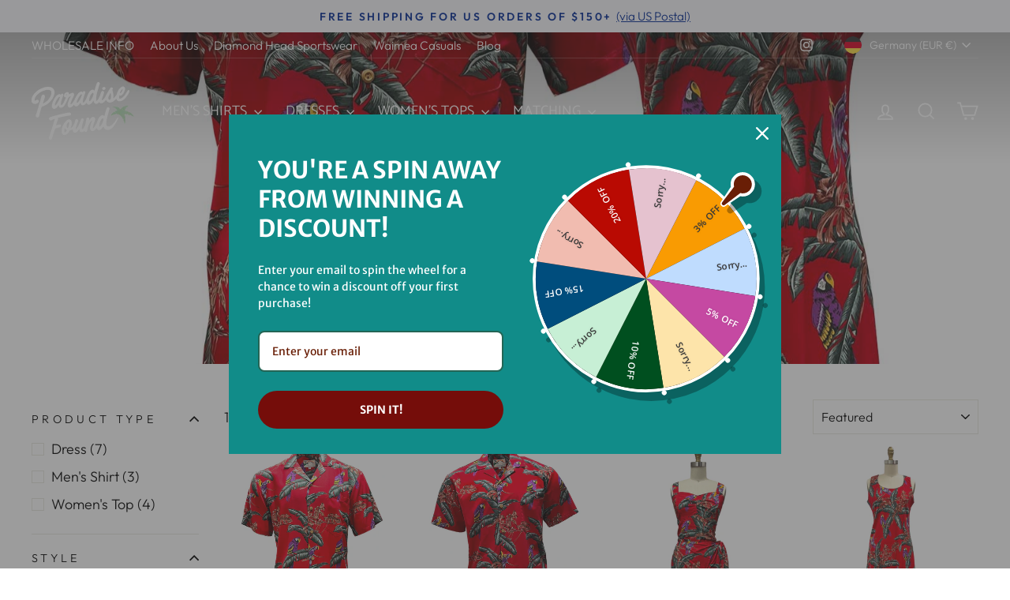

--- FILE ---
content_type: text/html; charset=utf-8
request_url: https://paradisefoundshirts.com/en-de/collections/jungle-bird
body_size: 34010
content:
<!doctype html>
<html class="no-js" lang="en" dir="ltr">
<head>
  <meta charset="utf-8">
  <meta http-equiv="X-UA-Compatible" content="IE=edge,chrome=1">
  <meta name="viewport" content="width=device-width,initial-scale=1">
  <meta name="theme-color" content="#111111">
  <link rel="canonical" href="https://paradisefoundshirts.com/en-de/collections/jungle-bird">
  <link rel="preconnect" href="https://cdn.shopify.com" crossorigin>
  <link rel="preconnect" href="https://fonts.shopifycdn.com" crossorigin>
  <link rel="dns-prefetch" href="https://productreviews.shopifycdn.com">
  <link rel="dns-prefetch" href="https://ajax.googleapis.com">
  <link rel="dns-prefetch" href="https://maps.googleapis.com">
  <link rel="dns-prefetch" href="https://maps.gstatic.com">
  <meta name="google-site-verification" content="YMsy2OHKXjH0v4N4hEQjb8N7fexVR87g0tkLXV3fwR4" /><link rel="shortcut icon" href="//paradisefoundshirts.com/cdn/shop/files/favicon-paradise-found-tree_32x32.png?v=1649174823" type="image/png" /><title>Jungle Bird
&ndash; Paradise Found
</title>
<meta property="og:site_name" content="Paradise Found">
  <meta property="og:url" content="https://paradisefoundshirts.com/en-de/collections/jungle-bird">
  <meta property="og:title" content="Jungle Bird">
  <meta property="og:type" content="website">
  <meta property="og:description" content="Hawaiian Aloha shirts for men and women by Paradise Found. Always free shipping. Order now and save! "><meta property="og:image" content="http://paradisefoundshirts.com/cdn/shop/collections/set-junglebird.jpg?v=1704762239">
    <meta property="og:image:secure_url" content="https://paradisefoundshirts.com/cdn/shop/collections/set-junglebird.jpg?v=1704762239">
    <meta property="og:image:width" content="1600">
    <meta property="og:image:height" content="1600"><meta name="twitter:site" content="@">
  <meta name="twitter:card" content="summary_large_image">
  <meta name="twitter:title" content="Jungle Bird">
  <meta name="twitter:description" content="Hawaiian Aloha shirts for men and women by Paradise Found. Always free shipping. Order now and save! ">
<style data-shopify>@font-face {
  font-family: Catamaran;
  font-weight: 400;
  font-style: normal;
  font-display: swap;
  src: url("//paradisefoundshirts.com/cdn/fonts/catamaran/catamaran_n4.97787e924c88922c7d20919761339dda1e5276ad.woff2") format("woff2"),
       url("//paradisefoundshirts.com/cdn/fonts/catamaran/catamaran_n4.cfda140ba68e3253077b759e3de0d67c4d8b231e.woff") format("woff");
}

  @font-face {
  font-family: Outfit;
  font-weight: 300;
  font-style: normal;
  font-display: swap;
  src: url("//paradisefoundshirts.com/cdn/fonts/outfit/outfit_n3.8c97ae4c4fac7c2ea467a6dc784857f4de7e0e37.woff2") format("woff2"),
       url("//paradisefoundshirts.com/cdn/fonts/outfit/outfit_n3.b50a189ccde91f9bceee88f207c18c09f0b62a7b.woff") format("woff");
}


  @font-face {
  font-family: Outfit;
  font-weight: 600;
  font-style: normal;
  font-display: swap;
  src: url("//paradisefoundshirts.com/cdn/fonts/outfit/outfit_n6.dfcbaa80187851df2e8384061616a8eaa1702fdc.woff2") format("woff2"),
       url("//paradisefoundshirts.com/cdn/fonts/outfit/outfit_n6.88384e9fc3e36038624caccb938f24ea8008a91d.woff") format("woff");
}

  
  
</style><link href="//paradisefoundshirts.com/cdn/shop/t/10/assets/theme.css?v=35714073284224758611768318102" rel="stylesheet" type="text/css" media="all" />
<style data-shopify>:root {
    --typeHeaderPrimary: Catamaran;
    --typeHeaderFallback: sans-serif;
    --typeHeaderSize: 37px;
    --typeHeaderWeight: 400;
    --typeHeaderLineHeight: 1;
    --typeHeaderSpacing: 0.0em;

    --typeBasePrimary:Outfit;
    --typeBaseFallback:sans-serif;
    --typeBaseSize: 18px;
    --typeBaseWeight: 300;
    --typeBaseSpacing: 0.0em;
    --typeBaseLineHeight: 1.4;
    --typeBaselineHeightMinus01: 1.3;

    --typeCollectionTitle: 20px;

    --iconWeight: 4px;
    --iconLinecaps: miter;

    
        --buttonRadius: 0;
    

    --colorGridOverlayOpacity: 0.2;
    }

    .placeholder-content {
    background-image: linear-gradient(100deg, rgba(0,0,0,0) 40%, rgba(0, 0, 0, 0.0) 63%, rgba(0,0,0,0) 79%);
    }</style><script>
    document.documentElement.className = document.documentElement.className.replace('no-js', 'js');

    window.theme = window.theme || {};
    theme.routes = {
      home: "/en-de",
      cart: "/en-de/cart.js",
      cartPage: "/en-de/cart",
      cartAdd: "/en-de/cart/add.js",
      cartChange: "/en-de/cart/change.js",
      search: "/en-de/search",
      predictiveSearch: "/en-de/search/suggest"
    };
    theme.strings = {
      soldOut: "Sold Out",
      unavailable: "Unavailable",
      inStockLabel: "In stock, ready to ship",
      oneStockLabel: "Only [count] items in stock!",
      otherStockLabel: "Only [count] items in stock!",
      willNotShipUntil: "Will not ship until [date]",
      willBeInStockAfter: "Will be in stock after [date]",
      waitingForStock: "Inventory on the way",
      savePrice: "Save [saved_amount]",
      cartEmpty: "Your cart is currently empty.",
      cartTermsConfirmation: "You must agree with the terms and conditions of sales to check out",
      searchCollections: "Collections:",
      searchPages: "Pages:",
      searchArticles: "Articles:",
      productFrom: "from ",
      maxQuantity: "You can only have [quantity] of [title] in your cart."
    };
    theme.settings = {
      cartType: "page",
      isCustomerTemplate: false,
      moneyFormat: "€{{amount_with_comma_separator}}",
      saveType: "percent",
      productImageSize: "square",
      productImageCover: false,
      predictiveSearch: true,
      predictiveSearchType: null,
      predictiveSearchVendor: false,
      predictiveSearchPrice: false,
      quickView: false,
      themeName: 'Impulse',
      themeVersion: "7.5.1"
    };
  </script>

  <script>window.performance && window.performance.mark && window.performance.mark('shopify.content_for_header.start');</script><meta id="shopify-digital-wallet" name="shopify-digital-wallet" content="/52478378133/digital_wallets/dialog">
<meta name="shopify-checkout-api-token" content="028bc04d2255189d589c0ac66b2c301d">
<meta id="in-context-paypal-metadata" data-shop-id="52478378133" data-venmo-supported="false" data-environment="production" data-locale="en_US" data-paypal-v4="true" data-currency="EUR">
<link rel="alternate" type="application/atom+xml" title="Feed" href="/en-de/collections/jungle-bird.atom" />
<link rel="alternate" hreflang="x-default" href="https://paradisefoundshirts.com/collections/jungle-bird">
<link rel="alternate" hreflang="en" href="https://paradisefoundshirts.com/collections/jungle-bird">
<link rel="alternate" hreflang="en-CA" href="https://paradisefoundshirts.com/en-ca/collections/jungle-bird">
<link rel="alternate" hreflang="en-AU" href="https://paradisefoundshirts.com/en-au/collections/jungle-bird">
<link rel="alternate" hreflang="en-JP" href="https://paradisefoundshirts.com/en-jp/collections/jungle-bird">
<link rel="alternate" hreflang="ja-JP" href="https://paradisefoundshirts.com/ja-jp/collections/jungle-bird">
<link rel="alternate" hreflang="en-GB" href="https://paradisefoundshirts.com/en-gb/collections/jungle-bird">
<link rel="alternate" hreflang="en-DE" href="https://paradisefoundshirts.com/en-de/collections/jungle-bird">
<link rel="alternate" type="application/json+oembed" href="https://paradisefoundshirts.com/en-de/collections/jungle-bird.oembed">
<script async="async" src="/checkouts/internal/preloads.js?locale=en-DE"></script>
<link rel="preconnect" href="https://shop.app" crossorigin="anonymous">
<script async="async" src="https://shop.app/checkouts/internal/preloads.js?locale=en-DE&shop_id=52478378133" crossorigin="anonymous"></script>
<script id="apple-pay-shop-capabilities" type="application/json">{"shopId":52478378133,"countryCode":"US","currencyCode":"EUR","merchantCapabilities":["supports3DS"],"merchantId":"gid:\/\/shopify\/Shop\/52478378133","merchantName":"Paradise Found","requiredBillingContactFields":["postalAddress","email","phone"],"requiredShippingContactFields":["postalAddress","email","phone"],"shippingType":"shipping","supportedNetworks":["visa","masterCard","amex","discover","elo","jcb"],"total":{"type":"pending","label":"Paradise Found","amount":"1.00"},"shopifyPaymentsEnabled":true,"supportsSubscriptions":true}</script>
<script id="shopify-features" type="application/json">{"accessToken":"028bc04d2255189d589c0ac66b2c301d","betas":["rich-media-storefront-analytics"],"domain":"paradisefoundshirts.com","predictiveSearch":true,"shopId":52478378133,"locale":"en"}</script>
<script>var Shopify = Shopify || {};
Shopify.shop = "paradise-found-clothing.myshopify.com";
Shopify.locale = "en";
Shopify.currency = {"active":"EUR","rate":"0.868215775"};
Shopify.country = "DE";
Shopify.theme = {"name":"Impulse Theme - 2024-09-08","id":142866317543,"schema_name":"Impulse","schema_version":"7.5.1","theme_store_id":null,"role":"main"};
Shopify.theme.handle = "null";
Shopify.theme.style = {"id":null,"handle":null};
Shopify.cdnHost = "paradisefoundshirts.com/cdn";
Shopify.routes = Shopify.routes || {};
Shopify.routes.root = "/en-de/";</script>
<script type="module">!function(o){(o.Shopify=o.Shopify||{}).modules=!0}(window);</script>
<script>!function(o){function n(){var o=[];function n(){o.push(Array.prototype.slice.apply(arguments))}return n.q=o,n}var t=o.Shopify=o.Shopify||{};t.loadFeatures=n(),t.autoloadFeatures=n()}(window);</script>
<script>
  window.ShopifyPay = window.ShopifyPay || {};
  window.ShopifyPay.apiHost = "shop.app\/pay";
  window.ShopifyPay.redirectState = null;
</script>
<script id="shop-js-analytics" type="application/json">{"pageType":"collection"}</script>
<script defer="defer" async type="module" src="//paradisefoundshirts.com/cdn/shopifycloud/shop-js/modules/v2/client.init-shop-cart-sync_BdyHc3Nr.en.esm.js"></script>
<script defer="defer" async type="module" src="//paradisefoundshirts.com/cdn/shopifycloud/shop-js/modules/v2/chunk.common_Daul8nwZ.esm.js"></script>
<script type="module">
  await import("//paradisefoundshirts.com/cdn/shopifycloud/shop-js/modules/v2/client.init-shop-cart-sync_BdyHc3Nr.en.esm.js");
await import("//paradisefoundshirts.com/cdn/shopifycloud/shop-js/modules/v2/chunk.common_Daul8nwZ.esm.js");

  window.Shopify.SignInWithShop?.initShopCartSync?.({"fedCMEnabled":true,"windoidEnabled":true});

</script>
<script>
  window.Shopify = window.Shopify || {};
  if (!window.Shopify.featureAssets) window.Shopify.featureAssets = {};
  window.Shopify.featureAssets['shop-js'] = {"shop-cart-sync":["modules/v2/client.shop-cart-sync_QYOiDySF.en.esm.js","modules/v2/chunk.common_Daul8nwZ.esm.js"],"init-fed-cm":["modules/v2/client.init-fed-cm_DchLp9rc.en.esm.js","modules/v2/chunk.common_Daul8nwZ.esm.js"],"shop-button":["modules/v2/client.shop-button_OV7bAJc5.en.esm.js","modules/v2/chunk.common_Daul8nwZ.esm.js"],"init-windoid":["modules/v2/client.init-windoid_DwxFKQ8e.en.esm.js","modules/v2/chunk.common_Daul8nwZ.esm.js"],"shop-cash-offers":["modules/v2/client.shop-cash-offers_DWtL6Bq3.en.esm.js","modules/v2/chunk.common_Daul8nwZ.esm.js","modules/v2/chunk.modal_CQq8HTM6.esm.js"],"shop-toast-manager":["modules/v2/client.shop-toast-manager_CX9r1SjA.en.esm.js","modules/v2/chunk.common_Daul8nwZ.esm.js"],"init-shop-email-lookup-coordinator":["modules/v2/client.init-shop-email-lookup-coordinator_UhKnw74l.en.esm.js","modules/v2/chunk.common_Daul8nwZ.esm.js"],"pay-button":["modules/v2/client.pay-button_DzxNnLDY.en.esm.js","modules/v2/chunk.common_Daul8nwZ.esm.js"],"avatar":["modules/v2/client.avatar_BTnouDA3.en.esm.js"],"init-shop-cart-sync":["modules/v2/client.init-shop-cart-sync_BdyHc3Nr.en.esm.js","modules/v2/chunk.common_Daul8nwZ.esm.js"],"shop-login-button":["modules/v2/client.shop-login-button_D8B466_1.en.esm.js","modules/v2/chunk.common_Daul8nwZ.esm.js","modules/v2/chunk.modal_CQq8HTM6.esm.js"],"init-customer-accounts-sign-up":["modules/v2/client.init-customer-accounts-sign-up_C8fpPm4i.en.esm.js","modules/v2/client.shop-login-button_D8B466_1.en.esm.js","modules/v2/chunk.common_Daul8nwZ.esm.js","modules/v2/chunk.modal_CQq8HTM6.esm.js"],"init-shop-for-new-customer-accounts":["modules/v2/client.init-shop-for-new-customer-accounts_CVTO0Ztu.en.esm.js","modules/v2/client.shop-login-button_D8B466_1.en.esm.js","modules/v2/chunk.common_Daul8nwZ.esm.js","modules/v2/chunk.modal_CQq8HTM6.esm.js"],"init-customer-accounts":["modules/v2/client.init-customer-accounts_dRgKMfrE.en.esm.js","modules/v2/client.shop-login-button_D8B466_1.en.esm.js","modules/v2/chunk.common_Daul8nwZ.esm.js","modules/v2/chunk.modal_CQq8HTM6.esm.js"],"shop-follow-button":["modules/v2/client.shop-follow-button_CkZpjEct.en.esm.js","modules/v2/chunk.common_Daul8nwZ.esm.js","modules/v2/chunk.modal_CQq8HTM6.esm.js"],"lead-capture":["modules/v2/client.lead-capture_BntHBhfp.en.esm.js","modules/v2/chunk.common_Daul8nwZ.esm.js","modules/v2/chunk.modal_CQq8HTM6.esm.js"],"checkout-modal":["modules/v2/client.checkout-modal_CfxcYbTm.en.esm.js","modules/v2/chunk.common_Daul8nwZ.esm.js","modules/v2/chunk.modal_CQq8HTM6.esm.js"],"shop-login":["modules/v2/client.shop-login_Da4GZ2H6.en.esm.js","modules/v2/chunk.common_Daul8nwZ.esm.js","modules/v2/chunk.modal_CQq8HTM6.esm.js"],"payment-terms":["modules/v2/client.payment-terms_MV4M3zvL.en.esm.js","modules/v2/chunk.common_Daul8nwZ.esm.js","modules/v2/chunk.modal_CQq8HTM6.esm.js"]};
</script>
<script>(function() {
  var isLoaded = false;
  function asyncLoad() {
    if (isLoaded) return;
    isLoaded = true;
    var urls = ["https:\/\/cdn.verifypass.com\/seller\/launcher.js?shop=paradise-found-clothing.myshopify.com","https:\/\/cdn1.stamped.io\/files\/widget.min.js?shop=paradise-found-clothing.myshopify.com"];
    for (var i = 0; i < urls.length; i++) {
      var s = document.createElement('script');
      s.type = 'text/javascript';
      s.async = true;
      s.src = urls[i];
      var x = document.getElementsByTagName('script')[0];
      x.parentNode.insertBefore(s, x);
    }
  };
  if(window.attachEvent) {
    window.attachEvent('onload', asyncLoad);
  } else {
    window.addEventListener('load', asyncLoad, false);
  }
})();</script>
<script id="__st">var __st={"a":52478378133,"offset":-36000,"reqid":"c9c4c00e-1a7b-49af-8b74-bb0af9b21edc-1769028851","pageurl":"paradisefoundshirts.com\/en-de\/collections\/jungle-bird","u":"070c24879bac","p":"collection","rtyp":"collection","rid":269438451861};</script>
<script>window.ShopifyPaypalV4VisibilityTracking = true;</script>
<script id="captcha-bootstrap">!function(){'use strict';const t='contact',e='account',n='new_comment',o=[[t,t],['blogs',n],['comments',n],[t,'customer']],c=[[e,'customer_login'],[e,'guest_login'],[e,'recover_customer_password'],[e,'create_customer']],r=t=>t.map((([t,e])=>`form[action*='/${t}']:not([data-nocaptcha='true']) input[name='form_type'][value='${e}']`)).join(','),a=t=>()=>t?[...document.querySelectorAll(t)].map((t=>t.form)):[];function s(){const t=[...o],e=r(t);return a(e)}const i='password',u='form_key',d=['recaptcha-v3-token','g-recaptcha-response','h-captcha-response',i],f=()=>{try{return window.sessionStorage}catch{return}},m='__shopify_v',_=t=>t.elements[u];function p(t,e,n=!1){try{const o=window.sessionStorage,c=JSON.parse(o.getItem(e)),{data:r}=function(t){const{data:e,action:n}=t;return t[m]||n?{data:e,action:n}:{data:t,action:n}}(c);for(const[e,n]of Object.entries(r))t.elements[e]&&(t.elements[e].value=n);n&&o.removeItem(e)}catch(o){console.error('form repopulation failed',{error:o})}}const l='form_type',E='cptcha';function T(t){t.dataset[E]=!0}const w=window,h=w.document,L='Shopify',v='ce_forms',y='captcha';let A=!1;((t,e)=>{const n=(g='f06e6c50-85a8-45c8-87d0-21a2b65856fe',I='https://cdn.shopify.com/shopifycloud/storefront-forms-hcaptcha/ce_storefront_forms_captcha_hcaptcha.v1.5.2.iife.js',D={infoText:'Protected by hCaptcha',privacyText:'Privacy',termsText:'Terms'},(t,e,n)=>{const o=w[L][v],c=o.bindForm;if(c)return c(t,g,e,D).then(n);var r;o.q.push([[t,g,e,D],n]),r=I,A||(h.body.append(Object.assign(h.createElement('script'),{id:'captcha-provider',async:!0,src:r})),A=!0)});var g,I,D;w[L]=w[L]||{},w[L][v]=w[L][v]||{},w[L][v].q=[],w[L][y]=w[L][y]||{},w[L][y].protect=function(t,e){n(t,void 0,e),T(t)},Object.freeze(w[L][y]),function(t,e,n,w,h,L){const[v,y,A,g]=function(t,e,n){const i=e?o:[],u=t?c:[],d=[...i,...u],f=r(d),m=r(i),_=r(d.filter((([t,e])=>n.includes(e))));return[a(f),a(m),a(_),s()]}(w,h,L),I=t=>{const e=t.target;return e instanceof HTMLFormElement?e:e&&e.form},D=t=>v().includes(t);t.addEventListener('submit',(t=>{const e=I(t);if(!e)return;const n=D(e)&&!e.dataset.hcaptchaBound&&!e.dataset.recaptchaBound,o=_(e),c=g().includes(e)&&(!o||!o.value);(n||c)&&t.preventDefault(),c&&!n&&(function(t){try{if(!f())return;!function(t){const e=f();if(!e)return;const n=_(t);if(!n)return;const o=n.value;o&&e.removeItem(o)}(t);const e=Array.from(Array(32),(()=>Math.random().toString(36)[2])).join('');!function(t,e){_(t)||t.append(Object.assign(document.createElement('input'),{type:'hidden',name:u})),t.elements[u].value=e}(t,e),function(t,e){const n=f();if(!n)return;const o=[...t.querySelectorAll(`input[type='${i}']`)].map((({name:t})=>t)),c=[...d,...o],r={};for(const[a,s]of new FormData(t).entries())c.includes(a)||(r[a]=s);n.setItem(e,JSON.stringify({[m]:1,action:t.action,data:r}))}(t,e)}catch(e){console.error('failed to persist form',e)}}(e),e.submit())}));const S=(t,e)=>{t&&!t.dataset[E]&&(n(t,e.some((e=>e===t))),T(t))};for(const o of['focusin','change'])t.addEventListener(o,(t=>{const e=I(t);D(e)&&S(e,y())}));const B=e.get('form_key'),M=e.get(l),P=B&&M;t.addEventListener('DOMContentLoaded',(()=>{const t=y();if(P)for(const e of t)e.elements[l].value===M&&p(e,B);[...new Set([...A(),...v().filter((t=>'true'===t.dataset.shopifyCaptcha))])].forEach((e=>S(e,t)))}))}(h,new URLSearchParams(w.location.search),n,t,e,['guest_login'])})(!0,!0)}();</script>
<script integrity="sha256-4kQ18oKyAcykRKYeNunJcIwy7WH5gtpwJnB7kiuLZ1E=" data-source-attribution="shopify.loadfeatures" defer="defer" src="//paradisefoundshirts.com/cdn/shopifycloud/storefront/assets/storefront/load_feature-a0a9edcb.js" crossorigin="anonymous"></script>
<script crossorigin="anonymous" defer="defer" src="//paradisefoundshirts.com/cdn/shopifycloud/storefront/assets/shopify_pay/storefront-65b4c6d7.js?v=20250812"></script>
<script data-source-attribution="shopify.dynamic_checkout.dynamic.init">var Shopify=Shopify||{};Shopify.PaymentButton=Shopify.PaymentButton||{isStorefrontPortableWallets:!0,init:function(){window.Shopify.PaymentButton.init=function(){};var t=document.createElement("script");t.src="https://paradisefoundshirts.com/cdn/shopifycloud/portable-wallets/latest/portable-wallets.en.js",t.type="module",document.head.appendChild(t)}};
</script>
<script data-source-attribution="shopify.dynamic_checkout.buyer_consent">
  function portableWalletsHideBuyerConsent(e){var t=document.getElementById("shopify-buyer-consent"),n=document.getElementById("shopify-subscription-policy-button");t&&n&&(t.classList.add("hidden"),t.setAttribute("aria-hidden","true"),n.removeEventListener("click",e))}function portableWalletsShowBuyerConsent(e){var t=document.getElementById("shopify-buyer-consent"),n=document.getElementById("shopify-subscription-policy-button");t&&n&&(t.classList.remove("hidden"),t.removeAttribute("aria-hidden"),n.addEventListener("click",e))}window.Shopify?.PaymentButton&&(window.Shopify.PaymentButton.hideBuyerConsent=portableWalletsHideBuyerConsent,window.Shopify.PaymentButton.showBuyerConsent=portableWalletsShowBuyerConsent);
</script>
<script data-source-attribution="shopify.dynamic_checkout.cart.bootstrap">document.addEventListener("DOMContentLoaded",(function(){function t(){return document.querySelector("shopify-accelerated-checkout-cart, shopify-accelerated-checkout")}if(t())Shopify.PaymentButton.init();else{new MutationObserver((function(e,n){t()&&(Shopify.PaymentButton.init(),n.disconnect())})).observe(document.body,{childList:!0,subtree:!0})}}));
</script>
<link id="shopify-accelerated-checkout-styles" rel="stylesheet" media="screen" href="https://paradisefoundshirts.com/cdn/shopifycloud/portable-wallets/latest/accelerated-checkout-backwards-compat.css" crossorigin="anonymous">
<style id="shopify-accelerated-checkout-cart">
        #shopify-buyer-consent {
  margin-top: 1em;
  display: inline-block;
  width: 100%;
}

#shopify-buyer-consent.hidden {
  display: none;
}

#shopify-subscription-policy-button {
  background: none;
  border: none;
  padding: 0;
  text-decoration: underline;
  font-size: inherit;
  cursor: pointer;
}

#shopify-subscription-policy-button::before {
  box-shadow: none;
}

      </style>

<script>window.performance && window.performance.mark && window.performance.mark('shopify.content_for_header.end');</script>

  <script src="//paradisefoundshirts.com/cdn/shop/t/10/assets/vendor-scripts-v11.js" defer="defer"></script><link rel="stylesheet" href="//paradisefoundshirts.com/cdn/shop/t/10/assets/country-flags.css"><script src="//paradisefoundshirts.com/cdn/shop/t/10/assets/theme.js?v=136904160527539270741725860621" defer="defer"></script>
<!-- BEGIN app block: shopify://apps/also-bought/blocks/app-embed-block/b94b27b4-738d-4d92-9e60-43c22d1da3f2 --><script>
    window.codeblackbelt = window.codeblackbelt || {};
    window.codeblackbelt.shop = window.codeblackbelt.shop || 'paradise-found-clothing.myshopify.com';
    </script><script src="//cdn.codeblackbelt.com/widgets/also-bought/bootstrap.min.js?version=2026012110-1000" async></script>
<!-- END app block --><script src="https://cdn.shopify.com/extensions/019b8d54-2388-79d8-becc-d32a3afe2c7a/omnisend-50/assets/omnisend-in-shop.js" type="text/javascript" defer="defer"></script>
<link href="https://monorail-edge.shopifysvc.com" rel="dns-prefetch">
<script>(function(){if ("sendBeacon" in navigator && "performance" in window) {try {var session_token_from_headers = performance.getEntriesByType('navigation')[0].serverTiming.find(x => x.name == '_s').description;} catch {var session_token_from_headers = undefined;}var session_cookie_matches = document.cookie.match(/_shopify_s=([^;]*)/);var session_token_from_cookie = session_cookie_matches && session_cookie_matches.length === 2 ? session_cookie_matches[1] : "";var session_token = session_token_from_headers || session_token_from_cookie || "";function handle_abandonment_event(e) {var entries = performance.getEntries().filter(function(entry) {return /monorail-edge.shopifysvc.com/.test(entry.name);});if (!window.abandonment_tracked && entries.length === 0) {window.abandonment_tracked = true;var currentMs = Date.now();var navigation_start = performance.timing.navigationStart;var payload = {shop_id: 52478378133,url: window.location.href,navigation_start,duration: currentMs - navigation_start,session_token,page_type: "collection"};window.navigator.sendBeacon("https://monorail-edge.shopifysvc.com/v1/produce", JSON.stringify({schema_id: "online_store_buyer_site_abandonment/1.1",payload: payload,metadata: {event_created_at_ms: currentMs,event_sent_at_ms: currentMs}}));}}window.addEventListener('pagehide', handle_abandonment_event);}}());</script>
<script id="web-pixels-manager-setup">(function e(e,d,r,n,o){if(void 0===o&&(o={}),!Boolean(null===(a=null===(i=window.Shopify)||void 0===i?void 0:i.analytics)||void 0===a?void 0:a.replayQueue)){var i,a;window.Shopify=window.Shopify||{};var t=window.Shopify;t.analytics=t.analytics||{};var s=t.analytics;s.replayQueue=[],s.publish=function(e,d,r){return s.replayQueue.push([e,d,r]),!0};try{self.performance.mark("wpm:start")}catch(e){}var l=function(){var e={modern:/Edge?\/(1{2}[4-9]|1[2-9]\d|[2-9]\d{2}|\d{4,})\.\d+(\.\d+|)|Firefox\/(1{2}[4-9]|1[2-9]\d|[2-9]\d{2}|\d{4,})\.\d+(\.\d+|)|Chrom(ium|e)\/(9{2}|\d{3,})\.\d+(\.\d+|)|(Maci|X1{2}).+ Version\/(15\.\d+|(1[6-9]|[2-9]\d|\d{3,})\.\d+)([,.]\d+|)( \(\w+\)|)( Mobile\/\w+|) Safari\/|Chrome.+OPR\/(9{2}|\d{3,})\.\d+\.\d+|(CPU[ +]OS|iPhone[ +]OS|CPU[ +]iPhone|CPU IPhone OS|CPU iPad OS)[ +]+(15[._]\d+|(1[6-9]|[2-9]\d|\d{3,})[._]\d+)([._]\d+|)|Android:?[ /-](13[3-9]|1[4-9]\d|[2-9]\d{2}|\d{4,})(\.\d+|)(\.\d+|)|Android.+Firefox\/(13[5-9]|1[4-9]\d|[2-9]\d{2}|\d{4,})\.\d+(\.\d+|)|Android.+Chrom(ium|e)\/(13[3-9]|1[4-9]\d|[2-9]\d{2}|\d{4,})\.\d+(\.\d+|)|SamsungBrowser\/([2-9]\d|\d{3,})\.\d+/,legacy:/Edge?\/(1[6-9]|[2-9]\d|\d{3,})\.\d+(\.\d+|)|Firefox\/(5[4-9]|[6-9]\d|\d{3,})\.\d+(\.\d+|)|Chrom(ium|e)\/(5[1-9]|[6-9]\d|\d{3,})\.\d+(\.\d+|)([\d.]+$|.*Safari\/(?![\d.]+ Edge\/[\d.]+$))|(Maci|X1{2}).+ Version\/(10\.\d+|(1[1-9]|[2-9]\d|\d{3,})\.\d+)([,.]\d+|)( \(\w+\)|)( Mobile\/\w+|) Safari\/|Chrome.+OPR\/(3[89]|[4-9]\d|\d{3,})\.\d+\.\d+|(CPU[ +]OS|iPhone[ +]OS|CPU[ +]iPhone|CPU IPhone OS|CPU iPad OS)[ +]+(10[._]\d+|(1[1-9]|[2-9]\d|\d{3,})[._]\d+)([._]\d+|)|Android:?[ /-](13[3-9]|1[4-9]\d|[2-9]\d{2}|\d{4,})(\.\d+|)(\.\d+|)|Mobile Safari.+OPR\/([89]\d|\d{3,})\.\d+\.\d+|Android.+Firefox\/(13[5-9]|1[4-9]\d|[2-9]\d{2}|\d{4,})\.\d+(\.\d+|)|Android.+Chrom(ium|e)\/(13[3-9]|1[4-9]\d|[2-9]\d{2}|\d{4,})\.\d+(\.\d+|)|Android.+(UC? ?Browser|UCWEB|U3)[ /]?(15\.([5-9]|\d{2,})|(1[6-9]|[2-9]\d|\d{3,})\.\d+)\.\d+|SamsungBrowser\/(5\.\d+|([6-9]|\d{2,})\.\d+)|Android.+MQ{2}Browser\/(14(\.(9|\d{2,})|)|(1[5-9]|[2-9]\d|\d{3,})(\.\d+|))(\.\d+|)|K[Aa][Ii]OS\/(3\.\d+|([4-9]|\d{2,})\.\d+)(\.\d+|)/},d=e.modern,r=e.legacy,n=navigator.userAgent;return n.match(d)?"modern":n.match(r)?"legacy":"unknown"}(),u="modern"===l?"modern":"legacy",c=(null!=n?n:{modern:"",legacy:""})[u],f=function(e){return[e.baseUrl,"/wpm","/b",e.hashVersion,"modern"===e.buildTarget?"m":"l",".js"].join("")}({baseUrl:d,hashVersion:r,buildTarget:u}),m=function(e){var d=e.version,r=e.bundleTarget,n=e.surface,o=e.pageUrl,i=e.monorailEndpoint;return{emit:function(e){var a=e.status,t=e.errorMsg,s=(new Date).getTime(),l=JSON.stringify({metadata:{event_sent_at_ms:s},events:[{schema_id:"web_pixels_manager_load/3.1",payload:{version:d,bundle_target:r,page_url:o,status:a,surface:n,error_msg:t},metadata:{event_created_at_ms:s}}]});if(!i)return console&&console.warn&&console.warn("[Web Pixels Manager] No Monorail endpoint provided, skipping logging."),!1;try{return self.navigator.sendBeacon.bind(self.navigator)(i,l)}catch(e){}var u=new XMLHttpRequest;try{return u.open("POST",i,!0),u.setRequestHeader("Content-Type","text/plain"),u.send(l),!0}catch(e){return console&&console.warn&&console.warn("[Web Pixels Manager] Got an unhandled error while logging to Monorail."),!1}}}}({version:r,bundleTarget:l,surface:e.surface,pageUrl:self.location.href,monorailEndpoint:e.monorailEndpoint});try{o.browserTarget=l,function(e){var d=e.src,r=e.async,n=void 0===r||r,o=e.onload,i=e.onerror,a=e.sri,t=e.scriptDataAttributes,s=void 0===t?{}:t,l=document.createElement("script"),u=document.querySelector("head"),c=document.querySelector("body");if(l.async=n,l.src=d,a&&(l.integrity=a,l.crossOrigin="anonymous"),s)for(var f in s)if(Object.prototype.hasOwnProperty.call(s,f))try{l.dataset[f]=s[f]}catch(e){}if(o&&l.addEventListener("load",o),i&&l.addEventListener("error",i),u)u.appendChild(l);else{if(!c)throw new Error("Did not find a head or body element to append the script");c.appendChild(l)}}({src:f,async:!0,onload:function(){if(!function(){var e,d;return Boolean(null===(d=null===(e=window.Shopify)||void 0===e?void 0:e.analytics)||void 0===d?void 0:d.initialized)}()){var d=window.webPixelsManager.init(e)||void 0;if(d){var r=window.Shopify.analytics;r.replayQueue.forEach((function(e){var r=e[0],n=e[1],o=e[2];d.publishCustomEvent(r,n,o)})),r.replayQueue=[],r.publish=d.publishCustomEvent,r.visitor=d.visitor,r.initialized=!0}}},onerror:function(){return m.emit({status:"failed",errorMsg:"".concat(f," has failed to load")})},sri:function(e){var d=/^sha384-[A-Za-z0-9+/=]+$/;return"string"==typeof e&&d.test(e)}(c)?c:"",scriptDataAttributes:o}),m.emit({status:"loading"})}catch(e){m.emit({status:"failed",errorMsg:(null==e?void 0:e.message)||"Unknown error"})}}})({shopId: 52478378133,storefrontBaseUrl: "https://paradisefoundshirts.com",extensionsBaseUrl: "https://extensions.shopifycdn.com/cdn/shopifycloud/web-pixels-manager",monorailEndpoint: "https://monorail-edge.shopifysvc.com/unstable/produce_batch",surface: "storefront-renderer",enabledBetaFlags: ["2dca8a86"],webPixelsConfigList: [{"id":"647594215","configuration":"{\"publicKey\":\"pub_7e0429978d2442edfcec\",\"apiUrl\":\"https:\\\/\\\/tracking.refersion.com\"}","eventPayloadVersion":"v1","runtimeContext":"STRICT","scriptVersion":"0fb80394591dba97de0fece487c9c5e4","type":"APP","apiClientId":147004,"privacyPurposes":["ANALYTICS","SALE_OF_DATA"],"dataSharingAdjustments":{"protectedCustomerApprovalScopes":["read_customer_email","read_customer_name","read_customer_personal_data"]}},{"id":"199131367","configuration":"{\"pixel_id\":\"1863327083822470\",\"pixel_type\":\"facebook_pixel\",\"metaapp_system_user_token\":\"-\"}","eventPayloadVersion":"v1","runtimeContext":"OPEN","scriptVersion":"ca16bc87fe92b6042fbaa3acc2fbdaa6","type":"APP","apiClientId":2329312,"privacyPurposes":["ANALYTICS","MARKETING","SALE_OF_DATA"],"dataSharingAdjustments":{"protectedCustomerApprovalScopes":["read_customer_address","read_customer_email","read_customer_name","read_customer_personal_data","read_customer_phone"]}},{"id":"97779943","configuration":"{\"apiURL\":\"https:\/\/api.omnisend.com\",\"appURL\":\"https:\/\/app.omnisend.com\",\"brandID\":\"606ba94e8a48f74eb052814e\",\"trackingURL\":\"https:\/\/wt.omnisendlink.com\"}","eventPayloadVersion":"v1","runtimeContext":"STRICT","scriptVersion":"aa9feb15e63a302383aa48b053211bbb","type":"APP","apiClientId":186001,"privacyPurposes":["ANALYTICS","MARKETING","SALE_OF_DATA"],"dataSharingAdjustments":{"protectedCustomerApprovalScopes":["read_customer_address","read_customer_email","read_customer_name","read_customer_personal_data","read_customer_phone"]}},{"id":"45449447","eventPayloadVersion":"1","runtimeContext":"LAX","scriptVersion":"3","type":"CUSTOM","privacyPurposes":["ANALYTICS","MARKETING","SALE_OF_DATA"],"name":"AGI - Criteo Tracking"},{"id":"65667303","eventPayloadVersion":"v1","runtimeContext":"LAX","scriptVersion":"1","type":"CUSTOM","privacyPurposes":["ANALYTICS"],"name":"Google Analytics tag (migrated)"},{"id":"shopify-app-pixel","configuration":"{}","eventPayloadVersion":"v1","runtimeContext":"STRICT","scriptVersion":"0450","apiClientId":"shopify-pixel","type":"APP","privacyPurposes":["ANALYTICS","MARKETING"]},{"id":"shopify-custom-pixel","eventPayloadVersion":"v1","runtimeContext":"LAX","scriptVersion":"0450","apiClientId":"shopify-pixel","type":"CUSTOM","privacyPurposes":["ANALYTICS","MARKETING"]}],isMerchantRequest: false,initData: {"shop":{"name":"Paradise Found","paymentSettings":{"currencyCode":"USD"},"myshopifyDomain":"paradise-found-clothing.myshopify.com","countryCode":"US","storefrontUrl":"https:\/\/paradisefoundshirts.com\/en-de"},"customer":null,"cart":null,"checkout":null,"productVariants":[],"purchasingCompany":null},},"https://paradisefoundshirts.com/cdn","fcfee988w5aeb613cpc8e4bc33m6693e112",{"modern":"","legacy":""},{"shopId":"52478378133","storefrontBaseUrl":"https:\/\/paradisefoundshirts.com","extensionBaseUrl":"https:\/\/extensions.shopifycdn.com\/cdn\/shopifycloud\/web-pixels-manager","surface":"storefront-renderer","enabledBetaFlags":"[\"2dca8a86\"]","isMerchantRequest":"false","hashVersion":"fcfee988w5aeb613cpc8e4bc33m6693e112","publish":"custom","events":"[[\"page_viewed\",{}],[\"collection_viewed\",{\"collection\":{\"id\":\"269438451861\",\"title\":\"Jungle Bird\",\"productVariants\":[{\"price\":{\"amount\":68.95,\"currencyCode\":\"EUR\"},\"product\":{\"title\":\"Jungle Bird \\\"Magnum PI Shirt\\\"\",\"vendor\":\"Paradise Found\",\"id\":\"6635116265621\",\"untranslatedTitle\":\"Jungle Bird \\\"Magnum PI Shirt\\\"\",\"url\":\"\/en-de\/products\/jungle-bird-red-hawaiian-shirt\",\"type\":\"Men's Shirt\"},\"id\":\"39511676027029\",\"image\":{\"src\":\"\/\/paradisefoundshirts.com\/cdn\/shop\/products\/pfms-junglebird-red.jpg?v=1653528311\"},\"sku\":\"pfms-jungle-bird-red\",\"title\":\"X-SMALL\",\"untranslatedTitle\":\"X-SMALL\"},{\"price\":{\"amount\":68.95,\"currencyCode\":\"EUR\"},\"product\":{\"title\":\"Cotton Magnum (Jungle Bird) Shirt\",\"vendor\":\"Paradise Found\",\"id\":\"7454387175655\",\"untranslatedTitle\":\"Cotton Magnum (Jungle Bird) Shirt\",\"url\":\"\/en-de\/products\/original-magnum-pi-shirt-100-percent-cotton\",\"type\":\"Men's Shirt\"},\"id\":\"47174280970471\",\"image\":{\"src\":\"\/\/paradisefoundshirts.com\/cdn\/shop\/products\/pfms-cotton-junglebird-red.jpg?v=1653704654\"},\"sku\":\"pfms-cotton-jungle-bird-red\",\"title\":\"X-SMALL\",\"untranslatedTitle\":\"X-SMALL\"},{\"price\":{\"amount\":120.95,\"currencyCode\":\"EUR\"},\"product\":{\"title\":\"Jungle Bird Red Sarong Dress\",\"vendor\":\"Paradise Found\",\"id\":\"9083813363943\",\"untranslatedTitle\":\"Jungle Bird Red Sarong Dress\",\"url\":\"\/en-de\/products\/jungle-bird-red-sarong-dress\",\"type\":\"Dress\"},\"id\":\"50619045904615\",\"image\":{\"src\":\"\/\/paradisefoundshirts.com\/cdn\/shop\/files\/pf145-jungle-bird-red.jpg?v=1736132390\"},\"sku\":\"pf145-jungle-bird-red\",\"title\":\"X-SMALL\",\"untranslatedTitle\":\"X-SMALL\"},{\"price\":{\"amount\":68.95,\"currencyCode\":\"EUR\"},\"product\":{\"title\":\"Jungle Bird Tank Dress\",\"vendor\":\"Paradise Found\",\"id\":\"6635111350421\",\"untranslatedTitle\":\"Jungle Bird Tank Dress\",\"url\":\"\/en-de\/products\/160-jungle-bird-jungle-bird-red-tank-dress\",\"type\":\"Dress\"},\"id\":\"39511653023893\",\"image\":{\"src\":\"\/\/paradisefoundshirts.com\/cdn\/shop\/products\/pf160-jungle-bird-red-1.jpg?v=1658284404\"},\"sku\":\"pf160-jungle-bird-red\",\"title\":\"X-SMALL\",\"untranslatedTitle\":\"X-SMALL\"},{\"price\":{\"amount\":59.95,\"currencyCode\":\"EUR\"},\"product\":{\"title\":\"Jungle Bird Red Spaghetti Dress\",\"vendor\":\"Paradise Found\",\"id\":\"6635115479189\",\"untranslatedTitle\":\"Jungle Bird Red Spaghetti Dress\",\"url\":\"\/en-de\/products\/pf170-jungle-bird-red-spaghetti-dress\",\"type\":\"Dress\"},\"id\":\"39511672488085\",\"image\":{\"src\":\"\/\/paradisefoundshirts.com\/cdn\/shop\/products\/pf170-jungle-bird-red-1.jpg?v=1658283990\"},\"sku\":\"pf170-jungle-bird-red\",\"title\":\"X-SMALL\",\"untranslatedTitle\":\"X-SMALL\"},{\"price\":{\"amount\":59.95,\"currencyCode\":\"EUR\"},\"product\":{\"title\":\"Jungle Bird Red V-Neck Blouse\",\"vendor\":\"Paradise Found\",\"id\":\"6635112202389\",\"untranslatedTitle\":\"Jungle Bird Red V-Neck Blouse\",\"url\":\"\/en-de\/products\/40-womens-jungle-bird-red-v-neck-blouse\",\"type\":\"Women's Top\"},\"id\":\"39511656857749\",\"image\":{\"src\":\"\/\/paradisefoundshirts.com\/cdn\/shop\/products\/pf40-junglebird-red.jpg?v=1643586483\"},\"sku\":\"pf40-jungle-bird-red\",\"title\":\"X-SMALL\",\"untranslatedTitle\":\"X-SMALL\"},{\"price\":{\"amount\":59.95,\"currencyCode\":\"EUR\"},\"product\":{\"title\":\"Women's Jungle Bird Red Camp Shirt\",\"vendor\":\"Paradise Found\",\"id\":\"6635113283733\",\"untranslatedTitle\":\"Women's Jungle Bird Red Camp Shirt\",\"url\":\"\/en-de\/products\/45-womens-jungle-bird-red-magnum-pi-camp-shirt\",\"type\":\"Women's Top\"},\"id\":\"39511662198933\",\"image\":{\"src\":\"\/\/paradisefoundshirts.com\/cdn\/shop\/products\/pf45-jungle-bird-red.jpg?v=1616130872\"},\"sku\":\"pf45-jungle-bird-red\",\"title\":\"X-SMALL\",\"untranslatedTitle\":\"X-SMALL\"},{\"price\":{\"amount\":68.95,\"currencyCode\":\"EUR\"},\"product\":{\"title\":\"Jungle Bird Magnum PI Black\",\"vendor\":\"Paradise Found\",\"id\":\"6635116167317\",\"untranslatedTitle\":\"Jungle Bird Magnum PI Black\",\"url\":\"\/en-de\/products\/jungle-bird-black-hawaiian-shirt\",\"type\":\"Men's Shirt\"},\"id\":\"39511675502741\",\"image\":{\"src\":\"\/\/paradisefoundshirts.com\/cdn\/shop\/products\/pfms-junglebird-black.jpg?v=1653704025\"},\"sku\":\"pfms-jungle-bird-black\",\"title\":\"X-SMALL\",\"untranslatedTitle\":\"X-SMALL\"},{\"price\":{\"amount\":120.95,\"currencyCode\":\"EUR\"},\"product\":{\"title\":\"Jungle Bird Black Sarong Dress\",\"vendor\":\"Paradise Found\",\"id\":\"9083814215911\",\"untranslatedTitle\":\"Jungle Bird Black Sarong Dress\",\"url\":\"\/en-de\/products\/jungle-bird-black-sarong-dress\",\"type\":\"Dress\"},\"id\":\"50619047641319\",\"image\":{\"src\":\"\/\/paradisefoundshirts.com\/cdn\/shop\/files\/pf145-jungle-bird-black.jpg?v=1736132645\"},\"sku\":\"pf145-jungle-bird-black\",\"title\":\"X-SMALL\",\"untranslatedTitle\":\"X-SMALL\"},{\"price\":{\"amount\":68.95,\"currencyCode\":\"EUR\"},\"product\":{\"title\":\"Jungle Bird Black Tank Dress\",\"vendor\":\"Paradise Found\",\"id\":\"8354578792679\",\"untranslatedTitle\":\"Jungle Bird Black Tank Dress\",\"url\":\"\/en-de\/products\/jungle-bird-black-tank-dress\",\"type\":\"Dress\"},\"id\":\"46471723778279\",\"image\":{\"src\":\"\/\/paradisefoundshirts.com\/cdn\/shop\/products\/pf160-jungle-bird-black.jpg?v=1679767782\"},\"sku\":\"pf160-jungle-bird-black\",\"title\":\"X-SMALL\",\"untranslatedTitle\":\"X-SMALL\"},{\"price\":{\"amount\":59.95,\"currencyCode\":\"EUR\"},\"product\":{\"title\":\"Jungle Bird Magnum PI Black Spaghetti Dress\",\"vendor\":\"Paradise Found\",\"id\":\"6635115413653\",\"untranslatedTitle\":\"Jungle Bird Magnum PI Black Spaghetti Dress\",\"url\":\"\/en-de\/products\/pf170-jungle-bird-black-spaghetti-dress\",\"type\":\"Dress\"},\"id\":\"39511672258709\",\"image\":{\"src\":\"\/\/paradisefoundshirts.com\/cdn\/shop\/products\/pf170-jungle-bird-black_1a940822-06e6-44a8-94b0-d274a4c953ee.jpg?v=1622318731\"},\"sku\":\"pf170-jungle-bird-black\",\"title\":\"X-SMALL\",\"untranslatedTitle\":\"X-SMALL\"},{\"price\":{\"amount\":59.95,\"currencyCode\":\"EUR\"},\"product\":{\"title\":\"Women's Jungle Bird Black Camp Shirt\",\"vendor\":\"Paradise Found\",\"id\":\"6635113119893\",\"untranslatedTitle\":\"Women's Jungle Bird Black Camp Shirt\",\"url\":\"\/en-de\/products\/45-womens-jungle-bird-black-camp-shirt\",\"type\":\"Women's Top\"},\"id\":\"39511661478037\",\"image\":{\"src\":\"\/\/paradisefoundshirts.com\/cdn\/shop\/products\/pf45-jungle-bird-black.jpg?v=1616130862\"},\"sku\":\"pf45-jungle-bird-black\",\"title\":\"X-SMALL\",\"untranslatedTitle\":\"X-SMALL\"},{\"price\":{\"amount\":68.95,\"currencyCode\":\"EUR\"},\"product\":{\"title\":\"Jungle Bird Black A-Line Dress with Cap Sleeves\",\"vendor\":\"Paradise Found\",\"id\":\"6635110203541\",\"untranslatedTitle\":\"Jungle Bird Black A-Line Dress with Cap Sleeves\",\"url\":\"\/en-de\/products\/165-jungle-bird-black-a-line-dress-with-cap-sleeves\",\"type\":\"Dress\"},\"id\":\"39511647912085\",\"image\":{\"src\":\"\/\/paradisefoundshirts.com\/cdn\/shop\/products\/pf165-junglebird-black.jpg?v=1616131480\"},\"sku\":\"pf165-jungle-bird-black\",\"title\":\"X-SMALL\",\"untranslatedTitle\":\"X-SMALL\"},{\"price\":{\"amount\":59.95,\"currencyCode\":\"EUR\"},\"product\":{\"title\":\"Jungle Bird Black V-Neck Blouse\",\"vendor\":\"Paradise Found\",\"id\":\"6635112136853\",\"untranslatedTitle\":\"Jungle Bird Black V-Neck Blouse\",\"url\":\"\/en-de\/products\/womens-jungle-bird-black-v-neck-blouse\",\"type\":\"Women's Top\"},\"id\":\"39511656661141\",\"image\":{\"src\":\"\/\/paradisefoundshirts.com\/cdn\/shop\/products\/pf40-jungle-bird-black-outdoors.jpg?v=1673716403\"},\"sku\":\"pf40-jungle-bird-black\",\"title\":\"X-SMALL\",\"untranslatedTitle\":\"X-SMALL\"}]}}]]"});</script><script>
  window.ShopifyAnalytics = window.ShopifyAnalytics || {};
  window.ShopifyAnalytics.meta = window.ShopifyAnalytics.meta || {};
  window.ShopifyAnalytics.meta.currency = 'EUR';
  var meta = {"products":[{"id":6635116265621,"gid":"gid:\/\/shopify\/Product\/6635116265621","vendor":"Paradise Found","type":"Men's Shirt","handle":"jungle-bird-red-hawaiian-shirt","variants":[{"id":39511676027029,"price":6895,"name":"Jungle Bird \"Magnum PI Shirt\" - X-SMALL","public_title":"X-SMALL","sku":"pfms-jungle-bird-red"},{"id":39511676059797,"price":6895,"name":"Jungle Bird \"Magnum PI Shirt\" - SMALL","public_title":"SMALL","sku":"pfms-jungle-bird-red"},{"id":39511676092565,"price":6895,"name":"Jungle Bird \"Magnum PI Shirt\" - MEDIUM","public_title":"MEDIUM","sku":"pfms-jungle-bird-red"},{"id":39511676125333,"price":6895,"name":"Jungle Bird \"Magnum PI Shirt\" - LARGE","public_title":"LARGE","sku":"pfms-jungle-bird-red"},{"id":39511676158101,"price":6895,"name":"Jungle Bird \"Magnum PI Shirt\" - X-LARGE","public_title":"X-LARGE","sku":"pfms-jungle-bird-red"},{"id":39511676190869,"price":6895,"name":"Jungle Bird \"Magnum PI Shirt\" - 2XL","public_title":"2XL","sku":"pfms-jungle-bird-red"},{"id":39511676223637,"price":7495,"name":"Jungle Bird \"Magnum PI Shirt\" - 3XL","public_title":"3XL","sku":"pfms-jungle-bird-red"},{"id":39511676256405,"price":7495,"name":"Jungle Bird \"Magnum PI Shirt\" - 4XL","public_title":"4XL","sku":"pfms-jungle-bird-red"}],"remote":false},{"id":7454387175655,"gid":"gid:\/\/shopify\/Product\/7454387175655","vendor":"Paradise Found","type":"Men's Shirt","handle":"original-magnum-pi-shirt-100-percent-cotton","variants":[{"id":47174280970471,"price":6895,"name":"Cotton Magnum (Jungle Bird) Shirt - X-SMALL","public_title":"X-SMALL","sku":"pfms-cotton-jungle-bird-red"},{"id":42075990458599,"price":6895,"name":"Cotton Magnum (Jungle Bird) Shirt - SMALL","public_title":"SMALL","sku":"pfms-cotton-jungle-bird-red"},{"id":42075990491367,"price":6895,"name":"Cotton Magnum (Jungle Bird) Shirt - MEDIUM","public_title":"MEDIUM","sku":"pfms-cotton-jungle-bird-red"},{"id":42075990524135,"price":6895,"name":"Cotton Magnum (Jungle Bird) Shirt - LARGE","public_title":"LARGE","sku":"pfms-cotton-jungle-bird-red"},{"id":42075990556903,"price":6895,"name":"Cotton Magnum (Jungle Bird) Shirt - X-LARGE","public_title":"X-LARGE","sku":"pfms-cotton-jungle-bird-red"},{"id":42075990589671,"price":6895,"name":"Cotton Magnum (Jungle Bird) Shirt - 2XL","public_title":"2XL","sku":"pfms-cotton-jungle-bird-red"},{"id":42075990622439,"price":7495,"name":"Cotton Magnum (Jungle Bird) Shirt - 3XL","public_title":"3XL","sku":"pfms-cotton-jungle-bird-red"},{"id":42075990655207,"price":7495,"name":"Cotton Magnum (Jungle Bird) Shirt - 4XL","public_title":"4XL","sku":"pfms-cotton-jungle-bird-red"}],"remote":false},{"id":9083813363943,"gid":"gid:\/\/shopify\/Product\/9083813363943","vendor":"Paradise Found","type":"Dress","handle":"jungle-bird-red-sarong-dress","variants":[{"id":50619045904615,"price":12095,"name":"Jungle Bird Red Sarong Dress - X-SMALL","public_title":"X-SMALL","sku":"pf145-jungle-bird-red"},{"id":50619045937383,"price":12095,"name":"Jungle Bird Red Sarong Dress - SMALL","public_title":"SMALL","sku":"pf145-jungle-bird-red"},{"id":50619045970151,"price":12095,"name":"Jungle Bird Red Sarong Dress - MEDIUM","public_title":"MEDIUM","sku":"pf145-jungle-bird-red"},{"id":50619046002919,"price":12095,"name":"Jungle Bird Red Sarong Dress - LARGE","public_title":"LARGE","sku":"pf145-jungle-bird-red"},{"id":50619046035687,"price":12095,"name":"Jungle Bird Red Sarong Dress - X-LARGE","public_title":"X-LARGE","sku":"pf145-jungle-bird-red"},{"id":50619046068455,"price":12095,"name":"Jungle Bird Red Sarong Dress - 2XL","public_title":"2XL","sku":"pf145-jungle-bird-red"}],"remote":false},{"id":6635111350421,"gid":"gid:\/\/shopify\/Product\/6635111350421","vendor":"Paradise Found","type":"Dress","handle":"160-jungle-bird-jungle-bird-red-tank-dress","variants":[{"id":39511653023893,"price":6895,"name":"Jungle Bird Tank Dress - X-SMALL","public_title":"X-SMALL","sku":"pf160-jungle-bird-red"},{"id":39511653056661,"price":6895,"name":"Jungle Bird Tank Dress - SMALL","public_title":"SMALL","sku":"pf160-jungle-bird-red"},{"id":39511653089429,"price":6895,"name":"Jungle Bird Tank Dress - MEDIUM","public_title":"MEDIUM","sku":"pf160-jungle-bird-red"},{"id":39511653122197,"price":6895,"name":"Jungle Bird Tank Dress - LARGE","public_title":"LARGE","sku":"pf160-jungle-bird-red"},{"id":39511653154965,"price":6895,"name":"Jungle Bird Tank Dress - X-LARGE","public_title":"X-LARGE","sku":"pf160-jungle-bird-red"},{"id":39511653187733,"price":6895,"name":"Jungle Bird Tank Dress - 2XL","public_title":"2XL","sku":"pf160-jungle-bird-red"}],"remote":false},{"id":6635115479189,"gid":"gid:\/\/shopify\/Product\/6635115479189","vendor":"Paradise Found","type":"Dress","handle":"pf170-jungle-bird-red-spaghetti-dress","variants":[{"id":39511672488085,"price":5995,"name":"Jungle Bird Red Spaghetti Dress - X-SMALL","public_title":"X-SMALL","sku":"pf170-jungle-bird-red"},{"id":39511672520853,"price":5995,"name":"Jungle Bird Red Spaghetti Dress - SMALL","public_title":"SMALL","sku":"pf170-jungle-bird-red"},{"id":39511672553621,"price":5995,"name":"Jungle Bird Red Spaghetti Dress - MEDIUM","public_title":"MEDIUM","sku":"pf170-jungle-bird-red"},{"id":39511672586389,"price":5995,"name":"Jungle Bird Red Spaghetti Dress - LARGE","public_title":"LARGE","sku":"pf170-jungle-bird-red"},{"id":39511672619157,"price":5995,"name":"Jungle Bird Red Spaghetti Dress - X-LARGE","public_title":"X-LARGE","sku":"pf170-jungle-bird-red"},{"id":47973021679847,"price":5995,"name":"Jungle Bird Red Spaghetti Dress - 2XL","public_title":"2XL","sku":"pf170-jungle-bird-red"}],"remote":false},{"id":6635112202389,"gid":"gid:\/\/shopify\/Product\/6635112202389","vendor":"Paradise Found","type":"Women's Top","handle":"40-womens-jungle-bird-red-v-neck-blouse","variants":[{"id":39511656857749,"price":5995,"name":"Jungle Bird Red V-Neck Blouse - X-SMALL","public_title":"X-SMALL","sku":"pf40-jungle-bird-red"},{"id":39511656890517,"price":5995,"name":"Jungle Bird Red V-Neck Blouse - SMALL","public_title":"SMALL","sku":"pf40-jungle-bird-red"},{"id":39511656923285,"price":5995,"name":"Jungle Bird Red V-Neck Blouse - MEDIUM","public_title":"MEDIUM","sku":"pf40-jungle-bird-red"},{"id":39511656956053,"price":5995,"name":"Jungle Bird Red V-Neck Blouse - LARGE","public_title":"LARGE","sku":"pf40-jungle-bird-red"},{"id":39511656988821,"price":5995,"name":"Jungle Bird Red V-Neck Blouse - X-LARGE","public_title":"X-LARGE","sku":"pf40-jungle-bird-red"},{"id":39511657021589,"price":5995,"name":"Jungle Bird Red V-Neck Blouse - 2XL","public_title":"2XL","sku":"pf40-jungle-bird-red"}],"remote":false},{"id":6635113283733,"gid":"gid:\/\/shopify\/Product\/6635113283733","vendor":"Paradise Found","type":"Women's Top","handle":"45-womens-jungle-bird-red-magnum-pi-camp-shirt","variants":[{"id":39511662198933,"price":5995,"name":"Women's Jungle Bird Red Camp Shirt - X-SMALL","public_title":"X-SMALL","sku":"pf45-jungle-bird-red"},{"id":39511662231701,"price":5995,"name":"Women's Jungle Bird Red Camp Shirt - SMALL","public_title":"SMALL","sku":"pf45-jungle-bird-red"},{"id":39511662264469,"price":5995,"name":"Women's Jungle Bird Red Camp Shirt - MEDIUM","public_title":"MEDIUM","sku":"pf45-jungle-bird-red"},{"id":39511662297237,"price":5995,"name":"Women's Jungle Bird Red Camp Shirt - LARGE","public_title":"LARGE","sku":"pf45-jungle-bird-red"},{"id":39511662330005,"price":5995,"name":"Women's Jungle Bird Red Camp Shirt - X-LARGE","public_title":"X-LARGE","sku":"pf45-jungle-bird-red"},{"id":39511662362773,"price":5995,"name":"Women's Jungle Bird Red Camp Shirt - 2XL","public_title":"2XL","sku":"pf45-jungle-bird-red"}],"remote":false},{"id":6635116167317,"gid":"gid:\/\/shopify\/Product\/6635116167317","vendor":"Paradise Found","type":"Men's Shirt","handle":"jungle-bird-black-hawaiian-shirt","variants":[{"id":39511675502741,"price":6895,"name":"Jungle Bird Magnum PI Black - X-SMALL","public_title":"X-SMALL","sku":"pfms-jungle-bird-black"},{"id":39511675535509,"price":6895,"name":"Jungle Bird Magnum PI Black - SMALL","public_title":"SMALL","sku":"pfms-jungle-bird-black"},{"id":39511675568277,"price":6895,"name":"Jungle Bird Magnum PI Black - MEDIUM","public_title":"MEDIUM","sku":"pfms-jungle-bird-black"},{"id":39511675601045,"price":6895,"name":"Jungle Bird Magnum PI Black - LARGE","public_title":"LARGE","sku":"pfms-jungle-bird-black"},{"id":39511675633813,"price":6895,"name":"Jungle Bird Magnum PI Black - X-LARGE","public_title":"X-LARGE","sku":"pfms-jungle-bird-black"},{"id":39511675666581,"price":6895,"name":"Jungle Bird Magnum PI Black - 2XL","public_title":"2XL","sku":"pfms-jungle-bird-black"},{"id":39511675732117,"price":7495,"name":"Jungle Bird Magnum PI Black - 3XL","public_title":"3XL","sku":"pfms-jungle-bird-black"},{"id":39511675764885,"price":7495,"name":"Jungle Bird Magnum PI Black - 4XL","public_title":"4XL","sku":"pfms-jungle-bird-black"}],"remote":false},{"id":9083814215911,"gid":"gid:\/\/shopify\/Product\/9083814215911","vendor":"Paradise Found","type":"Dress","handle":"jungle-bird-black-sarong-dress","variants":[{"id":50619047641319,"price":12095,"name":"Jungle Bird Black Sarong Dress - X-SMALL","public_title":"X-SMALL","sku":"pf145-jungle-bird-black"},{"id":50619047674087,"price":12095,"name":"Jungle Bird Black Sarong Dress - SMALL","public_title":"SMALL","sku":"pf145-jungle-bird-black"},{"id":50619047706855,"price":12095,"name":"Jungle Bird Black Sarong Dress - MEDIUM","public_title":"MEDIUM","sku":"pf145-jungle-bird-black"},{"id":50619047739623,"price":12095,"name":"Jungle Bird Black Sarong Dress - LARGE","public_title":"LARGE","sku":"pf145-jungle-bird-black"},{"id":50619047772391,"price":12095,"name":"Jungle Bird Black Sarong Dress - X-LARGE","public_title":"X-LARGE","sku":"pf145-jungle-bird-black"},{"id":50619047805159,"price":12095,"name":"Jungle Bird Black Sarong Dress - 2XL","public_title":"2XL","sku":"pf145-jungle-bird-black"}],"remote":false},{"id":8354578792679,"gid":"gid:\/\/shopify\/Product\/8354578792679","vendor":"Paradise Found","type":"Dress","handle":"jungle-bird-black-tank-dress","variants":[{"id":46471723778279,"price":6895,"name":"Jungle Bird Black Tank Dress - X-SMALL","public_title":"X-SMALL","sku":"pf160-jungle-bird-black"},{"id":46471723811047,"price":6895,"name":"Jungle Bird Black Tank Dress - SMALL","public_title":"SMALL","sku":"pf160-jungle-bird-black"},{"id":46471723843815,"price":6895,"name":"Jungle Bird Black Tank Dress - MEDIUM","public_title":"MEDIUM","sku":"pf160-jungle-bird-black"},{"id":46471723876583,"price":6895,"name":"Jungle Bird Black Tank Dress - LARGE","public_title":"LARGE","sku":"pf160-jungle-bird-black"},{"id":46471723909351,"price":6895,"name":"Jungle Bird Black Tank Dress - X-LARGE","public_title":"X-LARGE","sku":"pf160-jungle-bird-black"},{"id":46471723942119,"price":6895,"name":"Jungle Bird Black Tank Dress - 2XL","public_title":"2XL","sku":"pf160-jungle-bird-black"}],"remote":false},{"id":6635115413653,"gid":"gid:\/\/shopify\/Product\/6635115413653","vendor":"Paradise Found","type":"Dress","handle":"pf170-jungle-bird-black-spaghetti-dress","variants":[{"id":39511672258709,"price":5995,"name":"Jungle Bird Magnum PI Black Spaghetti Dress - X-SMALL","public_title":"X-SMALL","sku":"pf170-jungle-bird-black"},{"id":39511672291477,"price":5995,"name":"Jungle Bird Magnum PI Black Spaghetti Dress - SMALL","public_title":"SMALL","sku":"pf170-jungle-bird-black"},{"id":39511672324245,"price":5995,"name":"Jungle Bird Magnum PI Black Spaghetti Dress - MEDIUM","public_title":"MEDIUM","sku":"pf170-jungle-bird-black"},{"id":39511672357013,"price":5995,"name":"Jungle Bird Magnum PI Black Spaghetti Dress - LARGE","public_title":"LARGE","sku":"pf170-jungle-bird-black"},{"id":39511672389781,"price":5995,"name":"Jungle Bird Magnum PI Black Spaghetti Dress - X-LARGE","public_title":"X-LARGE","sku":"pf170-jungle-bird-black"},{"id":47973019255015,"price":5995,"name":"Jungle Bird Magnum PI Black Spaghetti Dress - 2XL","public_title":"2XL","sku":"pf170-jungle-bird-black"}],"remote":false},{"id":6635113119893,"gid":"gid:\/\/shopify\/Product\/6635113119893","vendor":"Paradise Found","type":"Women's Top","handle":"45-womens-jungle-bird-black-camp-shirt","variants":[{"id":39511661478037,"price":5995,"name":"Women's Jungle Bird Black Camp Shirt - X-SMALL","public_title":"X-SMALL","sku":"pf45-jungle-bird-black"},{"id":39511661510805,"price":5995,"name":"Women's Jungle Bird Black Camp Shirt - SMALL","public_title":"SMALL","sku":"pf45-jungle-bird-black"},{"id":39511661543573,"price":5995,"name":"Women's Jungle Bird Black Camp Shirt - MEDIUM","public_title":"MEDIUM","sku":"pf45-jungle-bird-black"},{"id":39511661609109,"price":5995,"name":"Women's Jungle Bird Black Camp Shirt - LARGE","public_title":"LARGE","sku":"pf45-jungle-bird-black"},{"id":39511661641877,"price":5995,"name":"Women's Jungle Bird Black Camp Shirt - X-LARGE","public_title":"X-LARGE","sku":"pf45-jungle-bird-black"},{"id":39511661674645,"price":5995,"name":"Women's Jungle Bird Black Camp Shirt - 2XL","public_title":"2XL","sku":"pf45-jungle-bird-black"}],"remote":false},{"id":6635110203541,"gid":"gid:\/\/shopify\/Product\/6635110203541","vendor":"Paradise Found","type":"Dress","handle":"165-jungle-bird-black-a-line-dress-with-cap-sleeves","variants":[{"id":39511647912085,"price":6895,"name":"Jungle Bird Black A-Line Dress with Cap Sleeves - X-SMALL","public_title":"X-SMALL","sku":"pf165-jungle-bird-black"},{"id":39511647944853,"price":6895,"name":"Jungle Bird Black A-Line Dress with Cap Sleeves - SMALL","public_title":"SMALL","sku":"pf165-jungle-bird-black"},{"id":39511647977621,"price":6895,"name":"Jungle Bird Black A-Line Dress with Cap Sleeves - MEDIUM","public_title":"MEDIUM","sku":"pf165-jungle-bird-black"},{"id":39511648010389,"price":6895,"name":"Jungle Bird Black A-Line Dress with Cap Sleeves - LARGE","public_title":"LARGE","sku":"pf165-jungle-bird-black"},{"id":39511648043157,"price":6895,"name":"Jungle Bird Black A-Line Dress with Cap Sleeves - X-LARGE","public_title":"X-LARGE","sku":"pf165-jungle-bird-black"},{"id":39511648075925,"price":6895,"name":"Jungle Bird Black A-Line Dress with Cap Sleeves - 2XL","public_title":"2XL","sku":"pf165-jungle-bird-black"}],"remote":false},{"id":6635112136853,"gid":"gid:\/\/shopify\/Product\/6635112136853","vendor":"Paradise Found","type":"Women's Top","handle":"womens-jungle-bird-black-v-neck-blouse","variants":[{"id":39511656661141,"price":5995,"name":"Jungle Bird Black V-Neck Blouse - X-SMALL","public_title":"X-SMALL","sku":"pf40-jungle-bird-black"},{"id":39511656693909,"price":5995,"name":"Jungle Bird Black V-Neck Blouse - SMALL","public_title":"SMALL","sku":"pf40-jungle-bird-black"},{"id":47158351528167,"price":5995,"name":"Jungle Bird Black V-Neck Blouse - MEDIUM","public_title":"MEDIUM","sku":"pf40-jungle-bird-black"},{"id":39511656726677,"price":5995,"name":"Jungle Bird Black V-Neck Blouse - LARGE","public_title":"LARGE","sku":"pf40-jungle-bird-black"},{"id":39511656759445,"price":5995,"name":"Jungle Bird Black V-Neck Blouse - X-LARGE","public_title":"X-LARGE","sku":"pf40-jungle-bird-black"},{"id":39511656792213,"price":5995,"name":"Jungle Bird Black V-Neck Blouse - 2XL","public_title":"2XL","sku":"pf40-jungle-bird-black"}],"remote":false}],"page":{"pageType":"collection","resourceType":"collection","resourceId":269438451861,"requestId":"c9c4c00e-1a7b-49af-8b74-bb0af9b21edc-1769028851"}};
  for (var attr in meta) {
    window.ShopifyAnalytics.meta[attr] = meta[attr];
  }
</script>
<script class="analytics">
  (function () {
    var customDocumentWrite = function(content) {
      var jquery = null;

      if (window.jQuery) {
        jquery = window.jQuery;
      } else if (window.Checkout && window.Checkout.$) {
        jquery = window.Checkout.$;
      }

      if (jquery) {
        jquery('body').append(content);
      }
    };

    var hasLoggedConversion = function(token) {
      if (token) {
        return document.cookie.indexOf('loggedConversion=' + token) !== -1;
      }
      return false;
    }

    var setCookieIfConversion = function(token) {
      if (token) {
        var twoMonthsFromNow = new Date(Date.now());
        twoMonthsFromNow.setMonth(twoMonthsFromNow.getMonth() + 2);

        document.cookie = 'loggedConversion=' + token + '; expires=' + twoMonthsFromNow;
      }
    }

    var trekkie = window.ShopifyAnalytics.lib = window.trekkie = window.trekkie || [];
    if (trekkie.integrations) {
      return;
    }
    trekkie.methods = [
      'identify',
      'page',
      'ready',
      'track',
      'trackForm',
      'trackLink'
    ];
    trekkie.factory = function(method) {
      return function() {
        var args = Array.prototype.slice.call(arguments);
        args.unshift(method);
        trekkie.push(args);
        return trekkie;
      };
    };
    for (var i = 0; i < trekkie.methods.length; i++) {
      var key = trekkie.methods[i];
      trekkie[key] = trekkie.factory(key);
    }
    trekkie.load = function(config) {
      trekkie.config = config || {};
      trekkie.config.initialDocumentCookie = document.cookie;
      var first = document.getElementsByTagName('script')[0];
      var script = document.createElement('script');
      script.type = 'text/javascript';
      script.onerror = function(e) {
        var scriptFallback = document.createElement('script');
        scriptFallback.type = 'text/javascript';
        scriptFallback.onerror = function(error) {
                var Monorail = {
      produce: function produce(monorailDomain, schemaId, payload) {
        var currentMs = new Date().getTime();
        var event = {
          schema_id: schemaId,
          payload: payload,
          metadata: {
            event_created_at_ms: currentMs,
            event_sent_at_ms: currentMs
          }
        };
        return Monorail.sendRequest("https://" + monorailDomain + "/v1/produce", JSON.stringify(event));
      },
      sendRequest: function sendRequest(endpointUrl, payload) {
        // Try the sendBeacon API
        if (window && window.navigator && typeof window.navigator.sendBeacon === 'function' && typeof window.Blob === 'function' && !Monorail.isIos12()) {
          var blobData = new window.Blob([payload], {
            type: 'text/plain'
          });

          if (window.navigator.sendBeacon(endpointUrl, blobData)) {
            return true;
          } // sendBeacon was not successful

        } // XHR beacon

        var xhr = new XMLHttpRequest();

        try {
          xhr.open('POST', endpointUrl);
          xhr.setRequestHeader('Content-Type', 'text/plain');
          xhr.send(payload);
        } catch (e) {
          console.log(e);
        }

        return false;
      },
      isIos12: function isIos12() {
        return window.navigator.userAgent.lastIndexOf('iPhone; CPU iPhone OS 12_') !== -1 || window.navigator.userAgent.lastIndexOf('iPad; CPU OS 12_') !== -1;
      }
    };
    Monorail.produce('monorail-edge.shopifysvc.com',
      'trekkie_storefront_load_errors/1.1',
      {shop_id: 52478378133,
      theme_id: 142866317543,
      app_name: "storefront",
      context_url: window.location.href,
      source_url: "//paradisefoundshirts.com/cdn/s/trekkie.storefront.cd680fe47e6c39ca5d5df5f0a32d569bc48c0f27.min.js"});

        };
        scriptFallback.async = true;
        scriptFallback.src = '//paradisefoundshirts.com/cdn/s/trekkie.storefront.cd680fe47e6c39ca5d5df5f0a32d569bc48c0f27.min.js';
        first.parentNode.insertBefore(scriptFallback, first);
      };
      script.async = true;
      script.src = '//paradisefoundshirts.com/cdn/s/trekkie.storefront.cd680fe47e6c39ca5d5df5f0a32d569bc48c0f27.min.js';
      first.parentNode.insertBefore(script, first);
    };
    trekkie.load(
      {"Trekkie":{"appName":"storefront","development":false,"defaultAttributes":{"shopId":52478378133,"isMerchantRequest":null,"themeId":142866317543,"themeCityHash":"17352714164251656642","contentLanguage":"en","currency":"EUR","eventMetadataId":"5363a33b-23e9-4b6b-878d-96b5c471fcbc"},"isServerSideCookieWritingEnabled":true,"monorailRegion":"shop_domain","enabledBetaFlags":["65f19447"]},"Session Attribution":{},"S2S":{"facebookCapiEnabled":true,"source":"trekkie-storefront-renderer","apiClientId":580111}}
    );

    var loaded = false;
    trekkie.ready(function() {
      if (loaded) return;
      loaded = true;

      window.ShopifyAnalytics.lib = window.trekkie;

      var originalDocumentWrite = document.write;
      document.write = customDocumentWrite;
      try { window.ShopifyAnalytics.merchantGoogleAnalytics.call(this); } catch(error) {};
      document.write = originalDocumentWrite;

      window.ShopifyAnalytics.lib.page(null,{"pageType":"collection","resourceType":"collection","resourceId":269438451861,"requestId":"c9c4c00e-1a7b-49af-8b74-bb0af9b21edc-1769028851","shopifyEmitted":true});

      var match = window.location.pathname.match(/checkouts\/(.+)\/(thank_you|post_purchase)/)
      var token = match? match[1]: undefined;
      if (!hasLoggedConversion(token)) {
        setCookieIfConversion(token);
        window.ShopifyAnalytics.lib.track("Viewed Product Category",{"currency":"EUR","category":"Collection: jungle-bird","collectionName":"jungle-bird","collectionId":269438451861,"nonInteraction":true},undefined,undefined,{"shopifyEmitted":true});
      }
    });


        var eventsListenerScript = document.createElement('script');
        eventsListenerScript.async = true;
        eventsListenerScript.src = "//paradisefoundshirts.com/cdn/shopifycloud/storefront/assets/shop_events_listener-3da45d37.js";
        document.getElementsByTagName('head')[0].appendChild(eventsListenerScript);

})();</script>
  <script>
  if (!window.ga || (window.ga && typeof window.ga !== 'function')) {
    window.ga = function ga() {
      (window.ga.q = window.ga.q || []).push(arguments);
      if (window.Shopify && window.Shopify.analytics && typeof window.Shopify.analytics.publish === 'function') {
        window.Shopify.analytics.publish("ga_stub_called", {}, {sendTo: "google_osp_migration"});
      }
      console.error("Shopify's Google Analytics stub called with:", Array.from(arguments), "\nSee https://help.shopify.com/manual/promoting-marketing/pixels/pixel-migration#google for more information.");
    };
    if (window.Shopify && window.Shopify.analytics && typeof window.Shopify.analytics.publish === 'function') {
      window.Shopify.analytics.publish("ga_stub_initialized", {}, {sendTo: "google_osp_migration"});
    }
  }
</script>
<script
  defer
  src="https://paradisefoundshirts.com/cdn/shopifycloud/perf-kit/shopify-perf-kit-3.0.4.min.js"
  data-application="storefront-renderer"
  data-shop-id="52478378133"
  data-render-region="gcp-us-central1"
  data-page-type="collection"
  data-theme-instance-id="142866317543"
  data-theme-name="Impulse"
  data-theme-version="7.5.1"
  data-monorail-region="shop_domain"
  data-resource-timing-sampling-rate="10"
  data-shs="true"
  data-shs-beacon="true"
  data-shs-export-with-fetch="true"
  data-shs-logs-sample-rate="1"
  data-shs-beacon-endpoint="https://paradisefoundshirts.com/api/collect"
></script>
</head>

<body class="template-collection" data-center-text="true" data-button_style="square" data-type_header_capitalize="true" data-type_headers_align_text="true" data-type_product_capitalize="false" data-swatch_style="round" >

  <a class="in-page-link visually-hidden skip-link" href="#MainContent">Skip to content</a>

  <div id="PageContainer" class="page-container">
    <div class="transition-body"><!-- BEGIN sections: header-group -->
<div id="shopify-section-sections--18021987582183__announcement" class="shopify-section shopify-section-group-header-group"><style></style>
  <div class="announcement-bar">
    <div class="page-width">
      <div class="slideshow-wrapper">
        <button type="button" class="visually-hidden slideshow__pause" data-id="sections--18021987582183__announcement" aria-live="polite">
          <span class="slideshow__pause-stop">
            <svg aria-hidden="true" focusable="false" role="presentation" class="icon icon-pause" viewBox="0 0 10 13"><path d="M0 0h3v13H0zm7 0h3v13H7z" fill-rule="evenodd"/></svg>
            <span class="icon__fallback-text">Pause slideshow</span>
          </span>
          <span class="slideshow__pause-play">
            <svg aria-hidden="true" focusable="false" role="presentation" class="icon icon-play" viewBox="18.24 17.35 24.52 28.3"><path fill="#323232" d="M22.1 19.151v25.5l20.4-13.489-20.4-12.011z"/></svg>
            <span class="icon__fallback-text">Play slideshow</span>
          </span>
        </button>

        <div
          id="AnnouncementSlider"
          class="announcement-slider"
          data-compact="true"
          data-block-count="2"><div
                id="AnnouncementSlide-announcement_axdTzW"
                class="announcement-slider__slide"
                data-index="0"
                
              ><a class="announcement-link" href="/en-de/pages/shipping-exchange-information"><span class="announcement-text">Free Shipping for US Orders of $150+</span><span class="announcement-link-text">(via US Postal)</span></a></div><div
                id="AnnouncementSlide-announcement-0"
                class="announcement-slider__slide"
                data-index="1"
                
              ><span class="announcement-text">アロハ|Hallo|Bonjour|Hola|ALOHA!</span><span class="announcement-link-text">We Ship Overseas!</span></div></div>
      </div>
    </div>
  </div>




</div><div id="shopify-section-sections--18021987582183__header" class="shopify-section shopify-section-group-header-group">

<div id="NavDrawer" class="drawer drawer--right">
  <div class="drawer__contents">
    <div class="drawer__fixed-header">
      <div class="drawer__header appear-animation appear-delay-1">
        <div class="h2 drawer__title"></div>
        <div class="drawer__close">
          <button type="button" class="drawer__close-button js-drawer-close">
            <svg aria-hidden="true" focusable="false" role="presentation" class="icon icon-close" viewBox="0 0 64 64"><title>icon-X</title><path d="m19 17.61 27.12 27.13m0-27.12L19 44.74"/></svg>
            <span class="icon__fallback-text">Close menu</span>
          </button>
        </div>
      </div>
    </div>
    <div class="drawer__scrollable">
      <ul class="mobile-nav mobile-nav--heading-style" role="navigation" aria-label="Primary"><li class="mobile-nav__item appear-animation appear-delay-2"><div class="mobile-nav__has-sublist"><a href="/en-de/collections/mens-shirts"
                    class="mobile-nav__link mobile-nav__link--top-level"
                    id="Label-en-de-collections-mens-shirts1"
                    >
                    Men's Shirts
                  </a>
                  <div class="mobile-nav__toggle">
                    <button type="button"
                      aria-controls="Linklist-en-de-collections-mens-shirts1"
                      aria-labelledby="Label-en-de-collections-mens-shirts1"
                      class="collapsible-trigger collapsible--auto-height"><span class="collapsible-trigger__icon collapsible-trigger__icon--open" role="presentation">
  <svg aria-hidden="true" focusable="false" role="presentation" class="icon icon--wide icon-chevron-down" viewBox="0 0 28 16"><path d="m1.57 1.59 12.76 12.77L27.1 1.59" stroke-width="2" stroke="#000" fill="none"/></svg>
</span>
</button>
                  </div></div><div id="Linklist-en-de-collections-mens-shirts1"
                class="mobile-nav__sublist collapsible-content collapsible-content--all"
                >
                <div class="collapsible-content__inner">
                  <ul class="mobile-nav__sublist"><li class="mobile-nav__item">
                        <div class="mobile-nav__child-item"><a href="/en-de/collections/paradise-found-mens-shirts"
                              class="mobile-nav__link"
                              id="Sublabel-en-de-collections-paradise-found-mens-shirts1"
                              >
                              All Paradise Found Men&#39;s
                            </a></div></li><li class="mobile-nav__item">
                        <div class="mobile-nav__child-item"><a href="/en-de/collections/mens-most-popular-shirts"
                              class="mobile-nav__link"
                              id="Sublabel-en-de-collections-mens-most-popular-shirts2"
                              >
                              Best Sellers
                            </a></div></li><li class="mobile-nav__item">
                        <div class="mobile-nav__child-item"><a href="/en-de/collections/mens-newest-shirts"
                              class="mobile-nav__link"
                              id="Sublabel-en-de-collections-mens-newest-shirts3"
                              >
                              Latest Arrivals
                            </a></div></li><li class="mobile-nav__item">
                        <div class="mobile-nav__child-item"><a href="/en-de/collections/our-classics"
                              class="mobile-nav__link"
                              id="Sublabel-en-de-collections-our-classics4"
                              >
                              Legacy Print Shirts
                            </a></div></li><li class="mobile-nav__item">
                        <div class="mobile-nav__child-item"><a href="/en-de/collections/big-and-tall-hawaiian-shirts"
                              class="mobile-nav__link"
                              id="Sublabel-en-de-collections-big-and-tall-hawaiian-shirts5"
                              >
                              Big and Tall Hawaiian Shirts 
                            </a></div></li><li class="mobile-nav__item">
                        <div class="mobile-nav__child-item"><a href="/en-de/collections/diamond-head-sportswear-mens-shirts"
                              class="mobile-nav__link"
                              id="Sublabel-en-de-collections-diamond-head-sportswear-mens-shirts6"
                              >
                              Diamond Head Sportswear (by Paradise Found)
                            </a></div></li><li class="mobile-nav__item">
                        <div class="mobile-nav__child-item"><a href="/en-de/collections/waimea-casuals-hawaiian-shirts"
                              class="mobile-nav__link"
                              id="Sublabel-en-de-collections-waimea-casuals-hawaiian-shirts7"
                              >
                              Waimea Casuals (by Paradise Found)
                            </a></div></li></ul>
                </div>
              </div></li><li class="mobile-nav__item appear-animation appear-delay-3"><div class="mobile-nav__has-sublist"><a href="/en-de/collections/dresses"
                    class="mobile-nav__link mobile-nav__link--top-level"
                    id="Label-en-de-collections-dresses2"
                    >
                    Dresses
                  </a>
                  <div class="mobile-nav__toggle">
                    <button type="button"
                      aria-controls="Linklist-en-de-collections-dresses2"
                      aria-labelledby="Label-en-de-collections-dresses2"
                      class="collapsible-trigger collapsible--auto-height"><span class="collapsible-trigger__icon collapsible-trigger__icon--open" role="presentation">
  <svg aria-hidden="true" focusable="false" role="presentation" class="icon icon--wide icon-chevron-down" viewBox="0 0 28 16"><path d="m1.57 1.59 12.76 12.77L27.1 1.59" stroke-width="2" stroke="#000" fill="none"/></svg>
</span>
</button>
                  </div></div><div id="Linklist-en-de-collections-dresses2"
                class="mobile-nav__sublist collapsible-content collapsible-content--all"
                >
                <div class="collapsible-content__inner">
                  <ul class="mobile-nav__sublist"><li class="mobile-nav__item">
                        <div class="mobile-nav__child-item"><a href="/en-de/collections/new-dresses"
                              class="mobile-nav__link"
                              id="Sublabel-en-de-collections-new-dresses1"
                              >
                              Latest Dresses
                            </a></div></li><li class="mobile-nav__item">
                        <div class="mobile-nav__child-item"><a href="/en-de/collections/button-front-long-dresses"
                              class="mobile-nav__link"
                              id="Sublabel-en-de-collections-button-front-long-dresses2"
                              >
                              Button Front Long Dresses
                            </a></div></li><li class="mobile-nav__item">
                        <div class="mobile-nav__child-item"><a href="/en-de/collections/sarong-dresses"
                              class="mobile-nav__link"
                              id="Sublabel-en-de-collections-sarong-dresses3"
                              >
                              Sarong Dresses
                            </a></div></li><li class="mobile-nav__item">
                        <div class="mobile-nav__child-item"><a href="/en-de/collections/mid-length-tank-dresses"
                              class="mobile-nav__link"
                              id="Sublabel-en-de-collections-mid-length-tank-dresses4"
                              >
                              Mid-Length Tank Dresses
                            </a></div></li><li class="mobile-nav__item">
                        <div class="mobile-nav__child-item"><a href="/en-de/collections/spaghetti-short-dresses"
                              class="mobile-nav__link"
                              id="Sublabel-en-de-collections-spaghetti-short-dresses5"
                              >
                              Spaghetti Short Dresses
                            </a></div></li><li class="mobile-nav__item">
                        <div class="mobile-nav__child-item"><a href="/en-de/collections/mid-length-cap-sleeve-dresses"
                              class="mobile-nav__link"
                              id="Sublabel-en-de-collections-mid-length-cap-sleeve-dresses6"
                              >
                              Mid-Length Cap Sleeve Dresses
                            </a></div></li><li class="mobile-nav__item">
                        <div class="mobile-nav__child-item"><a href="/en-de/collections/tropical-dresses-1"
                              class="mobile-nav__link"
                              id="Sublabel-en-de-collections-tropical-dresses-17"
                              >
                              Tropical Dresses
                            </a></div></li></ul>
                </div>
              </div></li><li class="mobile-nav__item appear-animation appear-delay-4"><div class="mobile-nav__has-sublist"><a href="/en-de/collections/hawaiian-tops-for-women"
                    class="mobile-nav__link mobile-nav__link--top-level"
                    id="Label-en-de-collections-hawaiian-tops-for-women3"
                    >
                    Women's Tops
                  </a>
                  <div class="mobile-nav__toggle">
                    <button type="button"
                      aria-controls="Linklist-en-de-collections-hawaiian-tops-for-women3"
                      aria-labelledby="Label-en-de-collections-hawaiian-tops-for-women3"
                      class="collapsible-trigger collapsible--auto-height"><span class="collapsible-trigger__icon collapsible-trigger__icon--open" role="presentation">
  <svg aria-hidden="true" focusable="false" role="presentation" class="icon icon--wide icon-chevron-down" viewBox="0 0 28 16"><path d="m1.57 1.59 12.76 12.77L27.1 1.59" stroke-width="2" stroke="#000" fill="none"/></svg>
</span>
</button>
                  </div></div><div id="Linklist-en-de-collections-hawaiian-tops-for-women3"
                class="mobile-nav__sublist collapsible-content collapsible-content--all"
                >
                <div class="collapsible-content__inner">
                  <ul class="mobile-nav__sublist"><li class="mobile-nav__item">
                        <div class="mobile-nav__child-item"><a href="/en-de/collections/new-tops"
                              class="mobile-nav__link"
                              id="Sublabel-en-de-collections-new-tops1"
                              >
                              Latest Tops
                            </a></div></li><li class="mobile-nav__item">
                        <div class="mobile-nav__child-item"><a href="/en-de/collections/camp-shirts"
                              class="mobile-nav__link"
                              id="Sublabel-en-de-collections-camp-shirts2"
                              >
                              Camp Shirts
                            </a></div></li><li class="mobile-nav__item">
                        <div class="mobile-nav__child-item"><a href="/en-de/collections/v-neck-tops"
                              class="mobile-nav__link"
                              id="Sublabel-en-de-collections-v-neck-tops3"
                              >
                              V-Neck Tops
                            </a></div></li></ul>
                </div>
              </div></li><li class="mobile-nav__item appear-animation appear-delay-5"><div class="mobile-nav__has-sublist"><a href="/en-de/collections/matching-hawaiian-shirts-and-dresses"
                    class="mobile-nav__link mobile-nav__link--top-level"
                    id="Label-en-de-collections-matching-hawaiian-shirts-and-dresses4"
                    >
                    Matching
                  </a>
                  <div class="mobile-nav__toggle">
                    <button type="button"
                      aria-controls="Linklist-en-de-collections-matching-hawaiian-shirts-and-dresses4" aria-open="true"
                      aria-labelledby="Label-en-de-collections-matching-hawaiian-shirts-and-dresses4"
                      class="collapsible-trigger collapsible--auto-height is-open"><span class="collapsible-trigger__icon collapsible-trigger__icon--open" role="presentation">
  <svg aria-hidden="true" focusable="false" role="presentation" class="icon icon--wide icon-chevron-down" viewBox="0 0 28 16"><path d="m1.57 1.59 12.76 12.77L27.1 1.59" stroke-width="2" stroke="#000" fill="none"/></svg>
</span>
</button>
                  </div></div><div id="Linklist-en-de-collections-matching-hawaiian-shirts-and-dresses4"
                class="mobile-nav__sublist collapsible-content collapsible-content--all is-open"
                style="height: auto;">
                <div class="collapsible-content__inner">
                  <ul class="mobile-nav__sublist"><li class="mobile-nav__item">
                        <div class="mobile-nav__child-item"><a href="/en-de/collections/jungle-bird"
                              class="mobile-nav__link"
                              id="Sublabel-en-de-collections-jungle-bird1"
                              data-active="true">
                              Jungle Bird
                            </a></div></li><li class="mobile-nav__item">
                        <div class="mobile-nav__child-item"><a href="/en-de/collections/painted-hibiscus-hawaiian-shirts"
                              class="mobile-nav__link"
                              id="Sublabel-en-de-collections-painted-hibiscus-hawaiian-shirts2"
                              >
                              Painted Hibiscus
                            </a></div></li><li class="mobile-nav__item">
                        <div class="mobile-nav__child-item"><a href="/en-de/collections/fine-flamingos"
                              class="mobile-nav__link"
                              id="Sublabel-en-de-collections-fine-flamingos3"
                              >
                              Fine Flamingos
                            </a></div></li><li class="mobile-nav__item">
                        <div class="mobile-nav__child-item"><a href="/en-de/collections/watercolor-hibiscus"
                              class="mobile-nav__link"
                              id="Sublabel-en-de-collections-watercolor-hibiscus4"
                              >
                              Watercolor Hibiscus
                            </a></div></li><li class="mobile-nav__item">
                        <div class="mobile-nav__child-item"><a href="/en-de/collections/bamboo-paradise"
                              class="mobile-nav__link"
                              id="Sublabel-en-de-collections-bamboo-paradise5"
                              >
                              Bamboo Paradise
                            </a></div></li><li class="mobile-nav__item">
                        <div class="mobile-nav__child-item"><a href="/en-de/collections/retro-pineapple-bamboo"
                              class="mobile-nav__link"
                              id="Sublabel-en-de-collections-retro-pineapple-bamboo6"
                              >
                              Retro Pineapple Bamboo
                            </a></div></li><li class="mobile-nav__item">
                        <div class="mobile-nav__child-item"><a href="/en-de/collections/white-ginger"
                              class="mobile-nav__link"
                              id="Sublabel-en-de-collections-white-ginger7"
                              >
                              White Ginger
                            </a></div></li><li class="mobile-nav__item">
                        <div class="mobile-nav__child-item"><a href="/en-de/collections/retro-oasis-palms"
                              class="mobile-nav__link"
                              id="Sublabel-en-de-collections-retro-oasis-palms8"
                              >
                              Retro Oasis Palms
                            </a></div></li><li class="mobile-nav__item">
                        <div class="mobile-nav__child-item"><a href="/en-de/collections/retro-pineapple"
                              class="mobile-nav__link"
                              id="Sublabel-en-de-collections-retro-pineapple9"
                              >
                              Retro Pineapple
                            </a></div></li><li class="mobile-nav__item">
                        <div class="mobile-nav__child-item"><a href="/en-de/collections/taro-leaf"
                              class="mobile-nav__link"
                              id="Sublabel-en-de-collections-taro-leaf10"
                              >
                              Taro Leaf
                            </a></div></li><li class="mobile-nav__item">
                        <div class="mobile-nav__child-item"><a href="/en-de/collections/cabana-palms"
                              class="mobile-nav__link"
                              id="Sublabel-en-de-collections-cabana-palms11"
                              >
                              Cabana Palms
                            </a></div></li><li class="mobile-nav__item">
                        <div class="mobile-nav__child-item"><a href="/en-de/collections/star-orchid"
                              class="mobile-nav__link"
                              id="Sublabel-en-de-collections-star-orchid12"
                              >
                              Star Orchid
                            </a></div></li><li class="mobile-nav__item">
                        <div class="mobile-nav__child-item"><a href="/en-de/collections/bamboo"
                              class="mobile-nav__link"
                              id="Sublabel-en-de-collections-bamboo13"
                              >
                              Bamboo
                            </a></div></li><li class="mobile-nav__item">
                        <div class="mobile-nav__child-item"><a href="/en-de/collections/ohia"
                              class="mobile-nav__link"
                              id="Sublabel-en-de-collections-ohia14"
                              >
                              Ohia
                            </a></div></li><li class="mobile-nav__item">
                        <div class="mobile-nav__child-item"><a href="/en-de/collections/calla-lily"
                              class="mobile-nav__link"
                              id="Sublabel-en-de-collections-calla-lily15"
                              >
                              Calla Lily
                            </a></div></li><li class="mobile-nav__item">
                        <div class="mobile-nav__child-item"><a href="/en-de/collections/rainforest"
                              class="mobile-nav__link"
                              id="Sublabel-en-de-collections-rainforest16"
                              >
                              Rainforest
                            </a></div></li><li class="mobile-nav__item">
                        <div class="mobile-nav__child-item"><a href="/en-de/collections/hilo-shirts-dresses"
                              class="mobile-nav__link"
                              id="Sublabel-en-de-collections-hilo-shirts-dresses17"
                              >
                              Hilo
                            </a></div></li><li class="mobile-nav__item">
                        <div class="mobile-nav__child-item"><a href="/en-de/collections/heliconia-paradise"
                              class="mobile-nav__link"
                              id="Sublabel-en-de-collections-heliconia-paradise18"
                              >
                              Heliconia Paradise
                            </a></div></li><li class="mobile-nav__item">
                        <div class="mobile-nav__child-item"><a href="/en-de/collections/orchid-ginger"
                              class="mobile-nav__link"
                              id="Sublabel-en-de-collections-orchid-ginger19"
                              >
                              Orchid Ginger
                            </a></div></li><li class="mobile-nav__item">
                        <div class="mobile-nav__child-item"><a href="/en-de/collections/tiare"
                              class="mobile-nav__link"
                              id="Sublabel-en-de-collections-tiare20"
                              >
                              Tiare
                            </a></div></li><li class="mobile-nav__item">
                        <div class="mobile-nav__child-item"><a href="/en-de/collections/heliconia"
                              class="mobile-nav__link"
                              id="Sublabel-en-de-collections-heliconia21"
                              >
                              Heliconia
                            </a></div></li><li class="mobile-nav__item">
                        <div class="mobile-nav__child-item"><a href="/en-de/collections/hibiscus-blossom"
                              class="mobile-nav__link"
                              id="Sublabel-en-de-collections-hibiscus-blossom22"
                              >
                              Hibiscus Blossom
                            </a></div></li></ul>
                </div>
              </div></li><li class="mobile-nav__item mobile-nav__item--secondary">
            <div class="grid"><div class="grid__item one-half appear-animation appear-delay-6 medium-up--hide">
                    <a href="/en-de/pages/wholesale-hawaiian-shirts" class="mobile-nav__link">WHOLESALE INFO</a>
                  </div><div class="grid__item one-half appear-animation appear-delay-7 medium-up--hide">
                    <a href="/en-de/pages/about-us" class="mobile-nav__link">About Us</a>
                  </div><div class="grid__item one-half appear-animation appear-delay-8 medium-up--hide">
                    <a href="/en-de/collections/diamond-head-sportswear-mens-shirts" class="mobile-nav__link">Diamond Head Sportswear</a>
                  </div><div class="grid__item one-half appear-animation appear-delay-9 medium-up--hide">
                    <a href="/en-de/collections/waimea-casuals-hawaiian-shirts" class="mobile-nav__link">Waimea Casuals</a>
                  </div><div class="grid__item one-half appear-animation appear-delay-10 medium-up--hide">
                    <a href="/en-de/blogs/news" class="mobile-nav__link">Blog</a>
                  </div><div class="grid__item one-half appear-animation appear-delay-11">
                  <a href="/en-de/account" class="mobile-nav__link">Log in
</a>
                </div></div>
          </li></ul><ul class="mobile-nav__social appear-animation appear-delay-12"><li class="mobile-nav__social-item">
            <a target="_blank" rel="noopener" href="https://www.instagram.com/paradisefound_here" title="Paradise Found on Instagram">
              <svg aria-hidden="true" focusable="false" role="presentation" class="icon icon-instagram" viewBox="0 0 32 32"><title>instagram</title><path fill="#444" d="M16 3.094c4.206 0 4.7.019 6.363.094 1.538.069 2.369.325 2.925.544.738.287 1.262.625 1.813 1.175s.894 1.075 1.175 1.813c.212.556.475 1.387.544 2.925.075 1.662.094 2.156.094 6.363s-.019 4.7-.094 6.363c-.069 1.538-.325 2.369-.544 2.925-.288.738-.625 1.262-1.175 1.813s-1.075.894-1.813 1.175c-.556.212-1.387.475-2.925.544-1.663.075-2.156.094-6.363.094s-4.7-.019-6.363-.094c-1.537-.069-2.369-.325-2.925-.544-.737-.288-1.263-.625-1.813-1.175s-.894-1.075-1.175-1.813c-.212-.556-.475-1.387-.544-2.925-.075-1.663-.094-2.156-.094-6.363s.019-4.7.094-6.363c.069-1.537.325-2.369.544-2.925.287-.737.625-1.263 1.175-1.813s1.075-.894 1.813-1.175c.556-.212 1.388-.475 2.925-.544 1.662-.081 2.156-.094 6.363-.094zm0-2.838c-4.275 0-4.813.019-6.494.094-1.675.075-2.819.344-3.819.731-1.037.4-1.913.944-2.788 1.819S1.486 4.656 1.08 5.688c-.387 1-.656 2.144-.731 3.825-.075 1.675-.094 2.213-.094 6.488s.019 4.813.094 6.494c.075 1.675.344 2.819.731 3.825.4 1.038.944 1.913 1.819 2.788s1.756 1.413 2.788 1.819c1 .387 2.144.656 3.825.731s2.213.094 6.494.094 4.813-.019 6.494-.094c1.675-.075 2.819-.344 3.825-.731 1.038-.4 1.913-.944 2.788-1.819s1.413-1.756 1.819-2.788c.387-1 .656-2.144.731-3.825s.094-2.212.094-6.494-.019-4.813-.094-6.494c-.075-1.675-.344-2.819-.731-3.825-.4-1.038-.944-1.913-1.819-2.788s-1.756-1.413-2.788-1.819c-1-.387-2.144-.656-3.825-.731C20.812.275 20.275.256 16 .256z"/><path fill="#444" d="M16 7.912a8.088 8.088 0 0 0 0 16.175c4.463 0 8.087-3.625 8.087-8.088s-3.625-8.088-8.088-8.088zm0 13.338a5.25 5.25 0 1 1 0-10.5 5.25 5.25 0 1 1 0 10.5zM26.294 7.594a1.887 1.887 0 1 1-3.774.002 1.887 1.887 0 0 1 3.774-.003z"/></svg>
              <span class="icon__fallback-text">Instagram</span>
            </a>
          </li></ul>
    </div>
  </div>
</div>
<style>
  .site-nav__link,
  .site-nav__dropdown-link:not(.site-nav__dropdown-link--top-level) {
    font-size: 18px;
  }
  
    .site-nav__link, .mobile-nav__link--top-level {
      text-transform: uppercase;
      letter-spacing: 0.2em;
    }
    .mobile-nav__link--top-level {
      font-size: 1.1em;
    }
  

  

  
.site-header {
      box-shadow: 0 0 1px rgba(0,0,0,0.2);
    }

    .toolbar + .header-sticky-wrapper .site-header {
      border-top: 0;
    }</style>

<div data-section-id="sections--18021987582183__header" data-section-type="header"><div class="header-sticky-wrapper">
    <div id="HeaderWrapper" class="header-wrapper header-wrapper--sticky is-light"><div class="toolbar toolbar--transparent small--hide">
  <div class="page-width">
    <div class="toolbar__content"><div class="toolbar__item toolbar__item--menu">
          <ul class="inline-list toolbar__menu"><li>
              <a href="/en-de/pages/wholesale-hawaiian-shirts">WHOLESALE INFO</a>
            </li><li>
              <a href="/en-de/pages/about-us">About Us</a>
            </li><li>
              <a href="/en-de/collections/diamond-head-sportswear-mens-shirts">Diamond Head Sportswear</a>
            </li><li>
              <a href="/en-de/collections/waimea-casuals-hawaiian-shirts">Waimea Casuals</a>
            </li><li>
              <a href="/en-de/blogs/news">Blog</a>
            </li></ul>
        </div><div class="toolbar__item">
          <ul class="no-bullets social-icons inline-list toolbar__social"><li>
      <a target="_blank" rel="noopener" href="https://www.instagram.com/paradisefound_here" title="Paradise Found on Instagram">
        <svg aria-hidden="true" focusable="false" role="presentation" class="icon icon-instagram" viewBox="0 0 32 32"><title>instagram</title><path fill="#444" d="M16 3.094c4.206 0 4.7.019 6.363.094 1.538.069 2.369.325 2.925.544.738.287 1.262.625 1.813 1.175s.894 1.075 1.175 1.813c.212.556.475 1.387.544 2.925.075 1.662.094 2.156.094 6.363s-.019 4.7-.094 6.363c-.069 1.538-.325 2.369-.544 2.925-.288.738-.625 1.262-1.175 1.813s-1.075.894-1.813 1.175c-.556.212-1.387.475-2.925.544-1.663.075-2.156.094-6.363.094s-4.7-.019-6.363-.094c-1.537-.069-2.369-.325-2.925-.544-.737-.288-1.263-.625-1.813-1.175s-.894-1.075-1.175-1.813c-.212-.556-.475-1.387-.544-2.925-.075-1.663-.094-2.156-.094-6.363s.019-4.7.094-6.363c.069-1.537.325-2.369.544-2.925.287-.737.625-1.263 1.175-1.813s1.075-.894 1.813-1.175c.556-.212 1.388-.475 2.925-.544 1.662-.081 2.156-.094 6.363-.094zm0-2.838c-4.275 0-4.813.019-6.494.094-1.675.075-2.819.344-3.819.731-1.037.4-1.913.944-2.788 1.819S1.486 4.656 1.08 5.688c-.387 1-.656 2.144-.731 3.825-.075 1.675-.094 2.213-.094 6.488s.019 4.813.094 6.494c.075 1.675.344 2.819.731 3.825.4 1.038.944 1.913 1.819 2.788s1.756 1.413 2.788 1.819c1 .387 2.144.656 3.825.731s2.213.094 6.494.094 4.813-.019 6.494-.094c1.675-.075 2.819-.344 3.825-.731 1.038-.4 1.913-.944 2.788-1.819s1.413-1.756 1.819-2.788c.387-1 .656-2.144.731-3.825s.094-2.212.094-6.494-.019-4.813-.094-6.494c-.075-1.675-.344-2.819-.731-3.825-.4-1.038-.944-1.913-1.819-2.788s-1.756-1.413-2.788-1.819c-1-.387-2.144-.656-3.825-.731C20.812.275 20.275.256 16 .256z"/><path fill="#444" d="M16 7.912a8.088 8.088 0 0 0 0 16.175c4.463 0 8.087-3.625 8.087-8.088s-3.625-8.088-8.088-8.088zm0 13.338a5.25 5.25 0 1 1 0-10.5 5.25 5.25 0 1 1 0 10.5zM26.294 7.594a1.887 1.887 0 1 1-3.774.002 1.887 1.887 0 0 1 3.774-.003z"/></svg>
        <span class="icon__fallback-text">Instagram</span>
      </a>
    </li></ul>

        </div><div class="toolbar__item"><form method="post" action="/en-de/localization" id="localization_formtoolbar" accept-charset="UTF-8" class="multi-selectors" enctype="multipart/form-data" data-disclosure-form=""><input type="hidden" name="form_type" value="localization" /><input type="hidden" name="utf8" value="✓" /><input type="hidden" name="_method" value="put" /><input type="hidden" name="return_to" value="/en-de/collections/jungle-bird" /><div class="multi-selectors__item">
      <h2 class="visually-hidden" id="CurrencyHeading-toolbar">
        Currency
      </h2>

      <div class="disclosure" data-disclosure-currency>
        <button type="button" class="faux-select disclosure__toggle" aria-expanded="false" aria-controls="CurrencyList-toolbar" aria-describedby="CurrencyHeading-toolbar" data-disclosure-toggle><span class="currency-flag currency-flag--de" data-flag="EUR" aria-hidden="true"></span><span class="disclosure-list__label">
            Germany (EUR €)
          </span>
          <svg aria-hidden="true" focusable="false" role="presentation" class="icon icon--wide icon-chevron-down" viewBox="0 0 28 16"><path d="m1.57 1.59 12.76 12.77L27.1 1.59" stroke-width="2" stroke="#000" fill="none"/></svg>
        </button>
        <ul id="CurrencyList-toolbar" class="disclosure-list disclosure-list--down disclosure-list--left" data-disclosure-list><li class="disclosure-list__item">
              <a class="disclosure-list__option" href="#" data-value="AU" data-disclosure-option><span class="currency-flag currency-flag--au" data-flag="AUD" aria-hidden="true"></span><span class="disclosure-list__label">
                  Australia (AUD $)
                </span>
              </a>
            </li><li class="disclosure-list__item">
              <a class="disclosure-list__option" href="#" data-value="AT" data-disclosure-option><span class="currency-flag currency-flag--at" data-flag="EUR" aria-hidden="true"></span><span class="disclosure-list__label">
                  Austria (EUR €)
                </span>
              </a>
            </li><li class="disclosure-list__item">
              <a class="disclosure-list__option" href="#" data-value="BE" data-disclosure-option><span class="currency-flag currency-flag--be" data-flag="EUR" aria-hidden="true"></span><span class="disclosure-list__label">
                  Belgium (EUR €)
                </span>
              </a>
            </li><li class="disclosure-list__item">
              <a class="disclosure-list__option" href="#" data-value="CA" data-disclosure-option><span class="currency-flag currency-flag--ca" data-flag="CAD" aria-hidden="true"></span><span class="disclosure-list__label">
                  Canada (CAD $)
                </span>
              </a>
            </li><li class="disclosure-list__item">
              <a class="disclosure-list__option" href="#" data-value="DK" data-disclosure-option><span class="currency-flag currency-flag--dk" data-flag="DKK" aria-hidden="true"></span><span class="disclosure-list__label">
                  Denmark (DKK kr.)
                </span>
              </a>
            </li><li class="disclosure-list__item">
              <a class="disclosure-list__option" href="#" data-value="FI" data-disclosure-option><span class="currency-flag currency-flag--fi" data-flag="EUR" aria-hidden="true"></span><span class="disclosure-list__label">
                  Finland (EUR €)
                </span>
              </a>
            </li><li class="disclosure-list__item">
              <a class="disclosure-list__option" href="#" data-value="FR" data-disclosure-option><span class="currency-flag currency-flag--fr" data-flag="EUR" aria-hidden="true"></span><span class="disclosure-list__label">
                  France (EUR €)
                </span>
              </a>
            </li><li class="disclosure-list__item disclosure-list__item--current">
              <a class="disclosure-list__option" href="#" aria-current="true" data-value="DE" data-disclosure-option><span class="currency-flag currency-flag--de" data-flag="EUR" aria-hidden="true"></span><span class="disclosure-list__label">
                  Germany (EUR €)
                </span>
              </a>
            </li><li class="disclosure-list__item">
              <a class="disclosure-list__option" href="#" data-value="GR" data-disclosure-option><span class="currency-flag currency-flag--gr" data-flag="EUR" aria-hidden="true"></span><span class="disclosure-list__label">
                  Greece (EUR €)
                </span>
              </a>
            </li><li class="disclosure-list__item">
              <a class="disclosure-list__option" href="#" data-value="GL" data-disclosure-option><span class="currency-flag currency-flag--gl" data-flag="DKK" aria-hidden="true"></span><span class="disclosure-list__label">
                  Greenland (DKK kr.)
                </span>
              </a>
            </li><li class="disclosure-list__item">
              <a class="disclosure-list__option" href="#" data-value="IS" data-disclosure-option><span class="currency-flag currency-flag--is" data-flag="ISK" aria-hidden="true"></span><span class="disclosure-list__label">
                  Iceland (ISK kr)
                </span>
              </a>
            </li><li class="disclosure-list__item">
              <a class="disclosure-list__option" href="#" data-value="IE" data-disclosure-option><span class="currency-flag currency-flag--ie" data-flag="EUR" aria-hidden="true"></span><span class="disclosure-list__label">
                  Ireland (EUR €)
                </span>
              </a>
            </li><li class="disclosure-list__item">
              <a class="disclosure-list__option" href="#" data-value="IT" data-disclosure-option><span class="currency-flag currency-flag--it" data-flag="EUR" aria-hidden="true"></span><span class="disclosure-list__label">
                  Italy (EUR €)
                </span>
              </a>
            </li><li class="disclosure-list__item">
              <a class="disclosure-list__option" href="#" data-value="JP" data-disclosure-option><span class="currency-flag currency-flag--jp" data-flag="JPY" aria-hidden="true"></span><span class="disclosure-list__label">
                  Japan (JPY ¥)
                </span>
              </a>
            </li><li class="disclosure-list__item">
              <a class="disclosure-list__option" href="#" data-value="MC" data-disclosure-option><span class="currency-flag currency-flag--mc" data-flag="EUR" aria-hidden="true"></span><span class="disclosure-list__label">
                  Monaco (EUR €)
                </span>
              </a>
            </li><li class="disclosure-list__item">
              <a class="disclosure-list__option" href="#" data-value="NL" data-disclosure-option><span class="currency-flag currency-flag--nl" data-flag="EUR" aria-hidden="true"></span><span class="disclosure-list__label">
                  Netherlands (EUR €)
                </span>
              </a>
            </li><li class="disclosure-list__item">
              <a class="disclosure-list__option" href="#" data-value="NZ" data-disclosure-option><span class="currency-flag currency-flag--nz" data-flag="NZD" aria-hidden="true"></span><span class="disclosure-list__label">
                  New Zealand (NZD $)
                </span>
              </a>
            </li><li class="disclosure-list__item">
              <a class="disclosure-list__option" href="#" data-value="NO" data-disclosure-option><span class="currency-flag currency-flag--no" data-flag="USD" aria-hidden="true"></span><span class="disclosure-list__label">
                  Norway (USD $)
                </span>
              </a>
            </li><li class="disclosure-list__item">
              <a class="disclosure-list__option" href="#" data-value="PT" data-disclosure-option><span class="currency-flag currency-flag--pt" data-flag="EUR" aria-hidden="true"></span><span class="disclosure-list__label">
                  Portugal (EUR €)
                </span>
              </a>
            </li><li class="disclosure-list__item">
              <a class="disclosure-list__option" href="#" data-value="SG" data-disclosure-option><span class="currency-flag currency-flag--sg" data-flag="SGD" aria-hidden="true"></span><span class="disclosure-list__label">
                  Singapore (SGD $)
                </span>
              </a>
            </li><li class="disclosure-list__item">
              <a class="disclosure-list__option" href="#" data-value="KR" data-disclosure-option><span class="currency-flag currency-flag--kr" data-flag="KRW" aria-hidden="true"></span><span class="disclosure-list__label">
                  South Korea (KRW ₩)
                </span>
              </a>
            </li><li class="disclosure-list__item">
              <a class="disclosure-list__option" href="#" data-value="ES" data-disclosure-option><span class="currency-flag currency-flag--es" data-flag="EUR" aria-hidden="true"></span><span class="disclosure-list__label">
                  Spain (EUR €)
                </span>
              </a>
            </li><li class="disclosure-list__item">
              <a class="disclosure-list__option" href="#" data-value="SE" data-disclosure-option><span class="currency-flag currency-flag--se" data-flag="SEK" aria-hidden="true"></span><span class="disclosure-list__label">
                  Sweden (SEK kr)
                </span>
              </a>
            </li><li class="disclosure-list__item">
              <a class="disclosure-list__option" href="#" data-value="CH" data-disclosure-option><span class="currency-flag currency-flag--ch" data-flag="CHF" aria-hidden="true"></span><span class="disclosure-list__label">
                  Switzerland (CHF CHF)
                </span>
              </a>
            </li><li class="disclosure-list__item">
              <a class="disclosure-list__option" href="#" data-value="TH" data-disclosure-option><span class="currency-flag currency-flag--th" data-flag="THB" aria-hidden="true"></span><span class="disclosure-list__label">
                  Thailand (THB ฿)
                </span>
              </a>
            </li><li class="disclosure-list__item">
              <a class="disclosure-list__option" href="#" data-value="GB" data-disclosure-option><span class="currency-flag currency-flag--gb" data-flag="GBP" aria-hidden="true"></span><span class="disclosure-list__label">
                  United Kingdom (GBP £)
                </span>
              </a>
            </li><li class="disclosure-list__item">
              <a class="disclosure-list__option" href="#" data-value="US" data-disclosure-option><span class="currency-flag currency-flag--us" data-flag="USD" aria-hidden="true"></span><span class="disclosure-list__label">
                  United States (USD $)
                </span>
              </a>
            </li></ul>
        <input type="hidden" name="country_code" value="DE" data-disclosure-input>
      </div>
    </div></form></div></div>

  </div>
</div>
<header
        id="SiteHeader"
        class="site-header site-header--heading-style"
        data-sticky="true"
        data-overlay="true">
        <div class="page-width">
          <div
            class="header-layout header-layout--left"
            data-logo-align="left"><div class="header-item header-item--logo"><style data-shopify>.header-item--logo,
    .header-layout--left-center .header-item--logo,
    .header-layout--left-center .header-item--icons {
      -webkit-box-flex: 0 1 100px;
      -ms-flex: 0 1 100px;
      flex: 0 1 100px;
    }

    @media only screen and (min-width: 769px) {
      .header-item--logo,
      .header-layout--left-center .header-item--logo,
      .header-layout--left-center .header-item--icons {
        -webkit-box-flex: 0 0 130px;
        -ms-flex: 0 0 130px;
        flex: 0 0 130px;
      }
    }

    .site-header__logo a {
      width: 100px;
    }
    .is-light .site-header__logo .logo--inverted {
      width: 100px;
    }
    @media only screen and (min-width: 769px) {
      .site-header__logo a {
        width: 130px;
      }

      .is-light .site-header__logo .logo--inverted {
        width: 130px;
      }
    }</style><div class="h1 site-header__logo" itemscope itemtype="http://schema.org/Organization" >
      <a
        href="/en-de"
        itemprop="url"
        class="site-header__logo-link logo--has-inverted"
        style="padding-top: 57.0%">

        





<image-element data-aos="image-fade-in" data-aos-offset="150">


  
<img src="//paradisefoundshirts.com/cdn/shop/files/paradisefoundhawaii-logo-gray_0678663d-8f70-43fa-8c1d-bc5355ad6211.png?v=1617665742&amp;width=260" alt="" srcset="//paradisefoundshirts.com/cdn/shop/files/paradisefoundhawaii-logo-gray_0678663d-8f70-43fa-8c1d-bc5355ad6211.png?v=1617665742&amp;width=130 130w, //paradisefoundshirts.com/cdn/shop/files/paradisefoundhawaii-logo-gray_0678663d-8f70-43fa-8c1d-bc5355ad6211.png?v=1617665742&amp;width=260 260w" width="130" height="74.10000000000001" loading="eager" class="small--hide image-element" sizes="130px" itemprop="logo">
  


</image-element>




<image-element data-aos="image-fade-in" data-aos-offset="150">


  
<img src="//paradisefoundshirts.com/cdn/shop/files/paradisefoundhawaii-logo-gray_0678663d-8f70-43fa-8c1d-bc5355ad6211.png?v=1617665742&amp;width=200" alt="" srcset="//paradisefoundshirts.com/cdn/shop/files/paradisefoundhawaii-logo-gray_0678663d-8f70-43fa-8c1d-bc5355ad6211.png?v=1617665742&amp;width=100 100w, //paradisefoundshirts.com/cdn/shop/files/paradisefoundhawaii-logo-gray_0678663d-8f70-43fa-8c1d-bc5355ad6211.png?v=1617665742&amp;width=200 200w" width="100" height="57.0" loading="eager" class="medium-up--hide image-element" sizes="100px">
  


</image-element>
</a><a
          href="/en-de"
          itemprop="url"
          class="site-header__logo-link logo--inverted"
          style="padding-top: 57.0%">

          





<image-element data-aos="image-fade-in" data-aos-offset="150">


  
<img src="//paradisefoundshirts.com/cdn/shop/files/paradisefoundhawaii-logo-white_3e69f321-6f47-4b9c-a6df-a95ebd2a02ae.png?v=1617666006&amp;width=260" alt="" srcset="//paradisefoundshirts.com/cdn/shop/files/paradisefoundhawaii-logo-white_3e69f321-6f47-4b9c-a6df-a95ebd2a02ae.png?v=1617666006&amp;width=130 130w, //paradisefoundshirts.com/cdn/shop/files/paradisefoundhawaii-logo-white_3e69f321-6f47-4b9c-a6df-a95ebd2a02ae.png?v=1617666006&amp;width=260 260w" width="130" height="74.10000000000001" loading="eager" class="small--hide image-element" sizes="130px" itemprop="logo">
  


</image-element>




<image-element data-aos="image-fade-in" data-aos-offset="150">


  
<img src="//paradisefoundshirts.com/cdn/shop/files/paradisefoundhawaii-logo-white_3e69f321-6f47-4b9c-a6df-a95ebd2a02ae.png?v=1617666006&amp;width=200" alt="" srcset="//paradisefoundshirts.com/cdn/shop/files/paradisefoundhawaii-logo-white_3e69f321-6f47-4b9c-a6df-a95ebd2a02ae.png?v=1617666006&amp;width=100 100w, //paradisefoundshirts.com/cdn/shop/files/paradisefoundhawaii-logo-white_3e69f321-6f47-4b9c-a6df-a95ebd2a02ae.png?v=1617666006&amp;width=200 200w" width="100" height="57.0" loading="eager" class="medium-up--hide image-element" sizes="100px">
  


</image-element>
</a></div></div><div class="header-item header-item--navigation" role="navigation" aria-label="Primary"><ul
  class="site-nav site-navigation small--hide"
><li class="site-nav__item site-nav__expanded-item site-nav--has-dropdown">
      
        <details
          data-hover="true"
          id="site-nav-item--1"
          class="site-nav__details"
        >
          <summary
            data-link="/en-de/collections/mens-shirts"
            aria-expanded="false"
            aria-controls="site-nav-item--1"
            class="site-nav__link site-nav__link--underline site-nav__link--has-dropdown"
          >
            Men's Shirts <svg aria-hidden="true" focusable="false" role="presentation" class="icon icon--wide icon-chevron-down" viewBox="0 0 28 16"><path d="m1.57 1.59 12.76 12.77L27.1 1.59" stroke-width="2" stroke="#000" fill="none"/></svg>
          </summary>
      
<ul class="site-nav__dropdown text-left"><li class="">
                <a href="/en-de/collections/paradise-found-mens-shirts" class="site-nav__dropdown-link site-nav__dropdown-link--second-level">
                  All Paradise Found Men&#39;s
</a></li><li class="">
                <a href="/en-de/collections/mens-most-popular-shirts" class="site-nav__dropdown-link site-nav__dropdown-link--second-level">
                  Best Sellers
</a></li><li class="">
                <a href="/en-de/collections/mens-newest-shirts" class="site-nav__dropdown-link site-nav__dropdown-link--second-level">
                  Latest Arrivals
</a></li><li class="">
                <a href="/en-de/collections/our-classics" class="site-nav__dropdown-link site-nav__dropdown-link--second-level">
                  Legacy Print Shirts
</a></li><li class="">
                <a href="/en-de/collections/big-and-tall-hawaiian-shirts" class="site-nav__dropdown-link site-nav__dropdown-link--second-level">
                  Big and Tall Hawaiian Shirts 
</a></li><li class="">
                <a href="/en-de/collections/diamond-head-sportswear-mens-shirts" class="site-nav__dropdown-link site-nav__dropdown-link--second-level">
                  Diamond Head Sportswear (by Paradise Found)
</a></li><li class="">
                <a href="/en-de/collections/waimea-casuals-hawaiian-shirts" class="site-nav__dropdown-link site-nav__dropdown-link--second-level">
                  Waimea Casuals (by Paradise Found)
</a></li></ul>
        </details>
      
    </li><li class="site-nav__item site-nav__expanded-item site-nav--has-dropdown">
      
        <details
          data-hover="true"
          id="site-nav-item--2"
          class="site-nav__details"
        >
          <summary
            data-link="/en-de/collections/dresses"
            aria-expanded="false"
            aria-controls="site-nav-item--2"
            class="site-nav__link site-nav__link--underline site-nav__link--has-dropdown"
          >
            Dresses <svg aria-hidden="true" focusable="false" role="presentation" class="icon icon--wide icon-chevron-down" viewBox="0 0 28 16"><path d="m1.57 1.59 12.76 12.77L27.1 1.59" stroke-width="2" stroke="#000" fill="none"/></svg>
          </summary>
      
<ul class="site-nav__dropdown text-left"><li class="">
                <a href="/en-de/collections/new-dresses" class="site-nav__dropdown-link site-nav__dropdown-link--second-level">
                  Latest Dresses
</a></li><li class="">
                <a href="/en-de/collections/button-front-long-dresses" class="site-nav__dropdown-link site-nav__dropdown-link--second-level">
                  Button Front Long Dresses
</a></li><li class="">
                <a href="/en-de/collections/sarong-dresses" class="site-nav__dropdown-link site-nav__dropdown-link--second-level">
                  Sarong Dresses
</a></li><li class="">
                <a href="/en-de/collections/mid-length-tank-dresses" class="site-nav__dropdown-link site-nav__dropdown-link--second-level">
                  Mid-Length Tank Dresses
</a></li><li class="">
                <a href="/en-de/collections/spaghetti-short-dresses" class="site-nav__dropdown-link site-nav__dropdown-link--second-level">
                  Spaghetti Short Dresses
</a></li><li class="">
                <a href="/en-de/collections/mid-length-cap-sleeve-dresses" class="site-nav__dropdown-link site-nav__dropdown-link--second-level">
                  Mid-Length Cap Sleeve Dresses
</a></li><li class="">
                <a href="/en-de/collections/tropical-dresses-1" class="site-nav__dropdown-link site-nav__dropdown-link--second-level">
                  Tropical Dresses
</a></li></ul>
        </details>
      
    </li><li class="site-nav__item site-nav__expanded-item site-nav--has-dropdown">
      
        <details
          data-hover="true"
          id="site-nav-item--3"
          class="site-nav__details"
        >
          <summary
            data-link="/en-de/collections/hawaiian-tops-for-women"
            aria-expanded="false"
            aria-controls="site-nav-item--3"
            class="site-nav__link site-nav__link--underline site-nav__link--has-dropdown"
          >
            Women's Tops <svg aria-hidden="true" focusable="false" role="presentation" class="icon icon--wide icon-chevron-down" viewBox="0 0 28 16"><path d="m1.57 1.59 12.76 12.77L27.1 1.59" stroke-width="2" stroke="#000" fill="none"/></svg>
          </summary>
      
<ul class="site-nav__dropdown text-left"><li class="">
                <a href="/en-de/collections/new-tops" class="site-nav__dropdown-link site-nav__dropdown-link--second-level">
                  Latest Tops
</a></li><li class="">
                <a href="/en-de/collections/camp-shirts" class="site-nav__dropdown-link site-nav__dropdown-link--second-level">
                  Camp Shirts
</a></li><li class="">
                <a href="/en-de/collections/v-neck-tops" class="site-nav__dropdown-link site-nav__dropdown-link--second-level">
                  V-Neck Tops
</a></li></ul>
        </details>
      
    </li><li class="site-nav__item site-nav__expanded-item site-nav--has-dropdown">
      
        <details
          data-hover="true"
          id="site-nav-item--4"
          class="site-nav__details"
        >
          <summary
            data-link="/en-de/collections/matching-hawaiian-shirts-and-dresses"
            aria-expanded="false"
            aria-controls="site-nav-item--4"
            class="site-nav__link site-nav__link--underline site-nav__link--has-dropdown"
          >
            Matching <svg aria-hidden="true" focusable="false" role="presentation" class="icon icon--wide icon-chevron-down" viewBox="0 0 28 16"><path d="m1.57 1.59 12.76 12.77L27.1 1.59" stroke-width="2" stroke="#000" fill="none"/></svg>
          </summary>
      
<ul class="site-nav__dropdown text-left"><li class="">
                <a href="/en-de/collections/jungle-bird" class="site-nav__dropdown-link site-nav__dropdown-link--second-level">
                  Jungle Bird
</a></li><li class="">
                <a href="/en-de/collections/painted-hibiscus-hawaiian-shirts" class="site-nav__dropdown-link site-nav__dropdown-link--second-level">
                  Painted Hibiscus
</a></li><li class="">
                <a href="/en-de/collections/fine-flamingos" class="site-nav__dropdown-link site-nav__dropdown-link--second-level">
                  Fine Flamingos
</a></li><li class="">
                <a href="/en-de/collections/watercolor-hibiscus" class="site-nav__dropdown-link site-nav__dropdown-link--second-level">
                  Watercolor Hibiscus
</a></li><li class="">
                <a href="/en-de/collections/bamboo-paradise" class="site-nav__dropdown-link site-nav__dropdown-link--second-level">
                  Bamboo Paradise
</a></li><li class="">
                <a href="/en-de/collections/retro-pineapple-bamboo" class="site-nav__dropdown-link site-nav__dropdown-link--second-level">
                  Retro Pineapple Bamboo
</a></li><li class="">
                <a href="/en-de/collections/white-ginger" class="site-nav__dropdown-link site-nav__dropdown-link--second-level">
                  White Ginger
</a></li><li class="">
                <a href="/en-de/collections/retro-oasis-palms" class="site-nav__dropdown-link site-nav__dropdown-link--second-level">
                  Retro Oasis Palms
</a></li><li class="">
                <a href="/en-de/collections/retro-pineapple" class="site-nav__dropdown-link site-nav__dropdown-link--second-level">
                  Retro Pineapple
</a></li><li class="">
                <a href="/en-de/collections/taro-leaf" class="site-nav__dropdown-link site-nav__dropdown-link--second-level">
                  Taro Leaf
</a></li><li class="">
                <a href="/en-de/collections/cabana-palms" class="site-nav__dropdown-link site-nav__dropdown-link--second-level">
                  Cabana Palms
</a></li><li class="">
                <a href="/en-de/collections/star-orchid" class="site-nav__dropdown-link site-nav__dropdown-link--second-level">
                  Star Orchid
</a></li><li class="">
                <a href="/en-de/collections/bamboo" class="site-nav__dropdown-link site-nav__dropdown-link--second-level">
                  Bamboo
</a></li><li class="">
                <a href="/en-de/collections/ohia" class="site-nav__dropdown-link site-nav__dropdown-link--second-level">
                  Ohia
</a></li><li class="">
                <a href="/en-de/collections/calla-lily" class="site-nav__dropdown-link site-nav__dropdown-link--second-level">
                  Calla Lily
</a></li><li class="">
                <a href="/en-de/collections/rainforest" class="site-nav__dropdown-link site-nav__dropdown-link--second-level">
                  Rainforest
</a></li><li class="">
                <a href="/en-de/collections/hilo-shirts-dresses" class="site-nav__dropdown-link site-nav__dropdown-link--second-level">
                  Hilo
</a></li><li class="">
                <a href="/en-de/collections/heliconia-paradise" class="site-nav__dropdown-link site-nav__dropdown-link--second-level">
                  Heliconia Paradise
</a></li><li class="">
                <a href="/en-de/collections/orchid-ginger" class="site-nav__dropdown-link site-nav__dropdown-link--second-level">
                  Orchid Ginger
</a></li><li class="">
                <a href="/en-de/collections/tiare" class="site-nav__dropdown-link site-nav__dropdown-link--second-level">
                  Tiare
</a></li><li class="">
                <a href="/en-de/collections/heliconia" class="site-nav__dropdown-link site-nav__dropdown-link--second-level">
                  Heliconia
</a></li><li class="">
                <a href="/en-de/collections/hibiscus-blossom" class="site-nav__dropdown-link site-nav__dropdown-link--second-level">
                  Hibiscus Blossom
</a></li></ul>
        </details>
      
    </li></ul>
</div><div class="header-item header-item--icons"><div class="site-nav">
  <div class="site-nav__icons"><a class="site-nav__link site-nav__link--icon small--hide" href="/en-de/account">
        <svg aria-hidden="true" focusable="false" role="presentation" class="icon icon-user" viewBox="0 0 64 64"><title>account</title><path d="M35 39.84v-2.53c3.3-1.91 6-6.66 6-11.41 0-7.63 0-13.82-9-13.82s-9 6.19-9 13.82c0 4.75 2.7 9.51 6 11.41v2.53c-10.18.85-18 6-18 12.16h42c0-6.19-7.82-11.31-18-12.16Z"/></svg>
        <span class="icon__fallback-text">Log in
</span>
      </a><a href="/en-de/search" class="site-nav__link site-nav__link--icon js-search-header">
        <svg aria-hidden="true" focusable="false" role="presentation" class="icon icon-search" viewBox="0 0 64 64"><title>icon-search</title><path d="M47.16 28.58A18.58 18.58 0 1 1 28.58 10a18.58 18.58 0 0 1 18.58 18.58ZM54 54 41.94 42"/></svg>
        <span class="icon__fallback-text">Search</span>
      </a><button
        type="button"
        class="site-nav__link site-nav__link--icon js-drawer-open-nav medium-up--hide"
        aria-controls="NavDrawer">
        <svg aria-hidden="true" focusable="false" role="presentation" class="icon icon-hamburger" viewBox="0 0 64 64"><title>icon-hamburger</title><path d="M7 15h51M7 32h43M7 49h51"/></svg>
        <span class="icon__fallback-text">Site navigation</span>
      </button><a href="/en-de/cart" class="site-nav__link site-nav__link--icon js-drawer-open-cart" aria-controls="CartDrawer" data-icon="cart">
      <span class="cart-link"><svg aria-hidden="true" focusable="false" role="presentation" class="icon icon-cart" viewBox="0 0 64 64"><path style="stroke-miterlimit:10" d="M14 17.44h46.79l-7.94 25.61H20.96l-9.65-35.1H3"/><circle cx="27" cy="53" r="2"/><circle cx="47" cy="53" r="2"/></svg><span class="icon__fallback-text">Cart</span>
        <span class="cart-link__bubble"></span>
      </span>
    </a>
  </div>
</div>
</div>
          </div></div>
        <div class="site-header__search-container">
          <div class="site-header__search">
            <div class="page-width">
              <predictive-search data-context="header" data-enabled="true" data-dark="false">
  <div class="predictive__screen" data-screen></div>
  <form action="/en-de/search" method="get" role="search">
    <label for="Search" class="hidden-label">Search</label>
    <div class="search__input-wrap">
      <input
        class="search__input"
        id="Search"
        type="search"
        name="q"
        value=""
        role="combobox"
        aria-expanded="false"
        aria-owns="predictive-search-results"
        aria-controls="predictive-search-results"
        aria-haspopup="listbox"
        aria-autocomplete="list"
        autocorrect="off"
        autocomplete="off"
        autocapitalize="off"
        spellcheck="false"
        placeholder="Search our store"
        tabindex="0"
      >
      <input name="options[prefix]" type="hidden" value="last">
      <button class="btn--search" type="submit">
        <svg aria-hidden="true" focusable="false" role="presentation" class="icon icon-search" viewBox="0 0 64 64"><defs><style>.cls-1{fill:none;stroke:#000;stroke-miterlimit:10;stroke-width:2px}</style></defs><path class="cls-1" d="M47.16 28.58A18.58 18.58 0 1 1 28.58 10a18.58 18.58 0 0 1 18.58 18.58zM54 54L41.94 42"/></svg>
        <span class="icon__fallback-text">Search</span>
      </button>
    </div>

    <button class="btn--close-search">
      <svg aria-hidden="true" focusable="false" role="presentation" class="icon icon-close" viewBox="0 0 64 64"><defs><style>.cls-1{fill:none;stroke:#000;stroke-miterlimit:10;stroke-width:2px}</style></defs><path class="cls-1" d="M19 17.61l27.12 27.13m0-27.13L19 44.74"/></svg>
    </button>
    <div id="predictive-search" class="search__results" tabindex="-1"></div>
  </form>
</predictive-search>

            </div>
          </div>
        </div>
      </header>
    </div>
  </div>
</div>


</div>
<!-- END sections: header-group --><!-- BEGIN sections: popup-group -->

<!-- END sections: popup-group --><main class="main-content" id="MainContent">
        <div id="shopify-section-template--18021986959591__collection-header" class="shopify-section"><div
      id="CollectionHeaderSection"
      data-section-id="template--18021986959591__collection-header"
      data-section-type="collection-header"
      data-parallax="true">

      <div class="collection-hero"><parallax-image class="parallax-container">
            <div class="parallax-image" data-movement="15%" data-parallax-image data-angle="top">



<image-element data-aos="image-fade-in" data-aos-offset="150">


  
<img src="//paradisefoundshirts.com/cdn/shop/collections/set-junglebird.jpg?v=1704762239&amp;width=2400" alt="Jungle Bird" srcset="//paradisefoundshirts.com/cdn/shop/collections/set-junglebird.jpg?v=1704762239&amp;width=352 352w, //paradisefoundshirts.com/cdn/shop/collections/set-junglebird.jpg?v=1704762239&amp;width=832 832w, //paradisefoundshirts.com/cdn/shop/collections/set-junglebird.jpg?v=1704762239&amp;width=1200 1200w, //paradisefoundshirts.com/cdn/shop/collections/set-junglebird.jpg?v=1704762239&amp;width=1920 1920w, //paradisefoundshirts.com/cdn/shop/collections/set-junglebird.jpg?v=1704762239&amp;width=2400 2400w" width="2400" height="2400.0" loading="eager" class="collection-hero__image image-fit image-element" sizes="100vw">
  


</image-element>
</div>
          </parallax-image><div class="collection-hero__content">
          <div class="page-width">
            <header class="section-header section-header--hero">
              <div class="section-header__shadow">


  <nav class="breadcrumb" role="navigation" aria-label="breadcrumbs">
    <a href="/en-de" title="Back to the frontpage">Home</a>

    
      
        <span class="breadcrumb__divider" aria-hidden="true">/</span>
        <a href="/en-de/collections">Collections</a>
      

      <span class="breadcrumb__divider" aria-hidden="true">/</span>

      

    
  </nav>



<h1 class="section-header__title">
                  Jungle Bird
                </h1>
              </div>
            </header>
          </div>
        </div>
      </div>
    </div>
</div><div id="shopify-section-template--18021986959591__main-collection" class="shopify-section"><div
  class="collection-content"
  data-section-id="template--18021986959591__main-collection"
  data-section-type="collection-grid"
>
  <div id="CollectionAjaxContent">
    <div class="page-width">
      <div class="grid">
        <div class="grid__item medium-up--one-fifth grid__item--sidebar">
<div id="CollectionSidebar" data-style="sidebar"><div class="collection-sidebar small--hide">

<ul class="no-bullets tag-list tag-list--active-tags"></ul>

<form class="filter-form"><div class="collection-sidebar__group--1">
    <div class="collection-sidebar__group">
      <button
          type="button"
          class="collapsible-trigger collapsible-trigger-btn collapsible--auto-height is-open tag-list__header"
          aria-controls="CollectionSidebar-1-filter-product-type"
          data-collapsible-id="filter-product-type">
          Product type
<span class="collapsible-trigger__icon collapsible-trigger__icon--open" role="presentation">
  <svg aria-hidden="true" focusable="false" role="presentation" class="icon icon--wide icon-chevron-down" viewBox="0 0 28 16"><path d="m1.57 1.59 12.76 12.77L27.1 1.59" stroke-width="2" stroke="#000" fill="none"/></svg>
</span>
</button>
      <div
      id="CollectionSidebar-1-filter-product-type"
      class="collapsible-content collapsible-content--sidebar is-open"
      data-collapsible-id="filter-product-type"
      style="height: auto;">
        <div class="collapsible-content__inner"><ul class="no-bullets tag-list "><li class="tag">
                        <label id="tag-dress" class="tag__checkbox-wrapper text-label" for="tagInput-filter.p.product_type-1">
                            <input
                            id="tagInput-filter.p.product_type-1"
                            type="checkbox"
                            class="tag__input"
                            name="filter.p.product_type"
                            value="Dress"
                            ><span class="tag__checkbox"></span>
                            <span>
                                <span class="tag__text">
                                  Dress
                                </span> (7)
                            </span></label>
                      </li><li class="tag">
                        <label id="tag-men-39-s-shirt" class="tag__checkbox-wrapper text-label" for="tagInput-filter.p.product_type-2">
                            <input
                            id="tagInput-filter.p.product_type-2"
                            type="checkbox"
                            class="tag__input"
                            name="filter.p.product_type"
                            value="Men&#39;s Shirt"
                            ><span class="tag__checkbox"></span>
                            <span>
                                <span class="tag__text">
                                  Men's Shirt
                                </span> (3)
                            </span></label>
                      </li><li class="tag">
                        <label id="tag-women-39-s-top" class="tag__checkbox-wrapper text-label" for="tagInput-filter.p.product_type-3">
                            <input
                            id="tagInput-filter.p.product_type-3"
                            type="checkbox"
                            class="tag__input"
                            name="filter.p.product_type"
                            value="Women&#39;s Top"
                            ><span class="tag__checkbox"></span>
                            <span>
                                <span class="tag__text">
                                  Women's Top
                                </span> (4)
                            </span></label>
                      </li></ul>
</div>
      </div>
    </div>
  </div><div class="collection-sidebar__group--2">
    <div class="collection-sidebar__group">
      <button
          type="button"
          class="collapsible-trigger collapsible-trigger-btn collapsible--auto-height is-open tag-list__header"
          aria-controls="CollectionSidebar-2-filter-style"
          data-collapsible-id="filter-style">
          Style
<span class="collapsible-trigger__icon collapsible-trigger__icon--open" role="presentation">
  <svg aria-hidden="true" focusable="false" role="presentation" class="icon icon--wide icon-chevron-down" viewBox="0 0 28 16"><path d="m1.57 1.59 12.76 12.77L27.1 1.59" stroke-width="2" stroke="#000" fill="none"/></svg>
</span>
</button>
      <div
      id="CollectionSidebar-2-filter-style"
      class="collapsible-content collapsible-content--sidebar is-open"
      data-collapsible-id="filter-style"
      style="height: auto;">
        <div class="collapsible-content__inner"><ul class="no-bullets tag-list "><li class="tag">
                        <label id="tag-camp-shirt" class="tag__checkbox-wrapper text-label" for="tagInput-filter.p.m.custom.style-1">
                            <input
                            id="tagInput-filter.p.m.custom.style-1"
                            type="checkbox"
                            class="tag__input"
                            name="filter.p.m.custom.style"
                            value="Camp Shirt"
                            ><span class="tag__checkbox"></span>
                            <span>
                                <span class="tag__text">
                                  Camp Shirt
                                </span> (2)
                            </span></label>
                      </li><li class="tag">
                        <label id="tag-classic-print" class="tag__checkbox-wrapper text-label" for="tagInput-filter.p.m.custom.style-2">
                            <input
                            id="tagInput-filter.p.m.custom.style-2"
                            type="checkbox"
                            class="tag__input"
                            name="filter.p.m.custom.style"
                            value="Classic Print"
                            ><span class="tag__checkbox"></span>
                            <span>
                                <span class="tag__text">
                                  Classic Print
                                </span> (3)
                            </span></label>
                      </li><li class="tag">
                        <label id="tag-mid-length-dress-with-sleeves" class="tag__checkbox-wrapper text-label" for="tagInput-filter.p.m.custom.style-3">
                            <input
                            id="tagInput-filter.p.m.custom.style-3"
                            type="checkbox"
                            class="tag__input"
                            name="filter.p.m.custom.style"
                            value="Mid-Length Dress with Sleeves"
                            ><span class="tag__checkbox"></span>
                            <span>
                                <span class="tag__text">
                                  Mid-Length Dress with Sleeves
                                </span> (1)
                            </span></label>
                      </li><li class="tag">
                        <label id="tag-mid-length-tank-dress" class="tag__checkbox-wrapper text-label" for="tagInput-filter.p.m.custom.style-4">
                            <input
                            id="tagInput-filter.p.m.custom.style-4"
                            type="checkbox"
                            class="tag__input"
                            name="filter.p.m.custom.style"
                            value="Mid-Length Tank Dress"
                            ><span class="tag__checkbox"></span>
                            <span>
                                <span class="tag__text">
                                  Mid-Length Tank Dress
                                </span> (2)
                            </span></label>
                      </li><li class="tag">
                        <label id="tag-sarong-dress" class="tag__checkbox-wrapper text-label" for="tagInput-filter.p.m.custom.style-5">
                            <input
                            id="tagInput-filter.p.m.custom.style-5"
                            type="checkbox"
                            class="tag__input"
                            name="filter.p.m.custom.style"
                            value="Sarong Dress"
                            ><span class="tag__checkbox"></span>
                            <span>
                                <span class="tag__text">
                                  Sarong Dress
                                </span> (2)
                            </span></label>
                      </li><li class="tag">
                        <label id="tag-short-spaghetti-dress" class="tag__checkbox-wrapper text-label" for="tagInput-filter.p.m.custom.style-6">
                            <input
                            id="tagInput-filter.p.m.custom.style-6"
                            type="checkbox"
                            class="tag__input"
                            name="filter.p.m.custom.style"
                            value="Short Spaghetti Dress"
                            ><span class="tag__checkbox"></span>
                            <span>
                                <span class="tag__text">
                                  Short Spaghetti Dress
                                </span> (2)
                            </span></label>
                      </li><li class="tag">
                        <label id="tag-v-neck" class="tag__checkbox-wrapper text-label" for="tagInput-filter.p.m.custom.style-7">
                            <input
                            id="tagInput-filter.p.m.custom.style-7"
                            type="checkbox"
                            class="tag__input"
                            name="filter.p.m.custom.style"
                            value="V-Neck"
                            ><span class="tag__checkbox"></span>
                            <span>
                                <span class="tag__text">
                                  V-Neck
                                </span> (2)
                            </span></label>
                      </li></ul>
</div>
      </div>
    </div>
  </div></form>
</div><div id="FilterDrawer" class="drawer drawer--left">
      <div class="drawer__contents">
        <div class="drawer__fixed-header">
          <div class="drawer__header appear-animation appear-delay-1">
            <div class="h2 drawer__title">
              Filter
            </div>
            <div class="drawer__close">
              <button type="button" class="drawer__close-button js-drawer-close">
                <svg aria-hidden="true" focusable="false" role="presentation" class="icon icon-close" viewBox="0 0 64 64"><title>icon-X</title><path d="m19 17.61 27.12 27.13m0-27.12L19 44.74"/></svg>
                <span class="icon__fallback-text">Close menu</span>
              </button>
            </div>
          </div>
        </div><div class="drawer__scrollable appear-animation appear-delay-2">

<ul class="no-bullets tag-list tag-list--active-tags"></ul>

<form class="filter-form"><div class="collection-sidebar__group--1">
    <div class="collection-sidebar__group">
      <button
          type="button"
          class="collapsible-trigger collapsible-trigger-btn collapsible--auto-height is-open tag-list__header"
          aria-controls="SidebarDrawer-1-filter-product-type"
          data-collapsible-id="filter-product-type">
          Product type
<span class="collapsible-trigger__icon collapsible-trigger__icon--open" role="presentation">
  <svg aria-hidden="true" focusable="false" role="presentation" class="icon icon--wide icon-chevron-down" viewBox="0 0 28 16"><path d="m1.57 1.59 12.76 12.77L27.1 1.59" stroke-width="2" stroke="#000" fill="none"/></svg>
</span>
</button>
      <div
      id="SidebarDrawer-1-filter-product-type"
      class="collapsible-content collapsible-content--sidebar is-open"
      data-collapsible-id="filter-product-type"
      style="height: auto;">
        <div class="collapsible-content__inner"><ul class="no-bullets tag-list "><li class="tag">
                        <label id="tag-dress" class="tag__checkbox-wrapper text-label" for="tagInput-filter.p.product_type-1">
                            <input
                            id="tagInput-filter.p.product_type-1"
                            type="checkbox"
                            class="tag__input"
                            name="filter.p.product_type"
                            value="Dress"
                            ><span class="tag__checkbox"></span>
                            <span>
                                <span class="tag__text">
                                  Dress
                                </span> (7)
                            </span></label>
                      </li><li class="tag">
                        <label id="tag-men-39-s-shirt" class="tag__checkbox-wrapper text-label" for="tagInput-filter.p.product_type-2">
                            <input
                            id="tagInput-filter.p.product_type-2"
                            type="checkbox"
                            class="tag__input"
                            name="filter.p.product_type"
                            value="Men&#39;s Shirt"
                            ><span class="tag__checkbox"></span>
                            <span>
                                <span class="tag__text">
                                  Men's Shirt
                                </span> (3)
                            </span></label>
                      </li><li class="tag">
                        <label id="tag-women-39-s-top" class="tag__checkbox-wrapper text-label" for="tagInput-filter.p.product_type-3">
                            <input
                            id="tagInput-filter.p.product_type-3"
                            type="checkbox"
                            class="tag__input"
                            name="filter.p.product_type"
                            value="Women&#39;s Top"
                            ><span class="tag__checkbox"></span>
                            <span>
                                <span class="tag__text">
                                  Women's Top
                                </span> (4)
                            </span></label>
                      </li></ul>
</div>
      </div>
    </div>
  </div><div class="collection-sidebar__group--2">
    <div class="collection-sidebar__group">
      <button
          type="button"
          class="collapsible-trigger collapsible-trigger-btn collapsible--auto-height is-open tag-list__header"
          aria-controls="SidebarDrawer-2-filter-style"
          data-collapsible-id="filter-style">
          Style
<span class="collapsible-trigger__icon collapsible-trigger__icon--open" role="presentation">
  <svg aria-hidden="true" focusable="false" role="presentation" class="icon icon--wide icon-chevron-down" viewBox="0 0 28 16"><path d="m1.57 1.59 12.76 12.77L27.1 1.59" stroke-width="2" stroke="#000" fill="none"/></svg>
</span>
</button>
      <div
      id="SidebarDrawer-2-filter-style"
      class="collapsible-content collapsible-content--sidebar is-open"
      data-collapsible-id="filter-style"
      style="height: auto;">
        <div class="collapsible-content__inner"><ul class="no-bullets tag-list "><li class="tag">
                        <label id="tag-camp-shirt" class="tag__checkbox-wrapper text-label" for="tagInput-filter.p.m.custom.style-1">
                            <input
                            id="tagInput-filter.p.m.custom.style-1"
                            type="checkbox"
                            class="tag__input"
                            name="filter.p.m.custom.style"
                            value="Camp Shirt"
                            ><span class="tag__checkbox"></span>
                            <span>
                                <span class="tag__text">
                                  Camp Shirt
                                </span> (2)
                            </span></label>
                      </li><li class="tag">
                        <label id="tag-classic-print" class="tag__checkbox-wrapper text-label" for="tagInput-filter.p.m.custom.style-2">
                            <input
                            id="tagInput-filter.p.m.custom.style-2"
                            type="checkbox"
                            class="tag__input"
                            name="filter.p.m.custom.style"
                            value="Classic Print"
                            ><span class="tag__checkbox"></span>
                            <span>
                                <span class="tag__text">
                                  Classic Print
                                </span> (3)
                            </span></label>
                      </li><li class="tag">
                        <label id="tag-mid-length-dress-with-sleeves" class="tag__checkbox-wrapper text-label" for="tagInput-filter.p.m.custom.style-3">
                            <input
                            id="tagInput-filter.p.m.custom.style-3"
                            type="checkbox"
                            class="tag__input"
                            name="filter.p.m.custom.style"
                            value="Mid-Length Dress with Sleeves"
                            ><span class="tag__checkbox"></span>
                            <span>
                                <span class="tag__text">
                                  Mid-Length Dress with Sleeves
                                </span> (1)
                            </span></label>
                      </li><li class="tag">
                        <label id="tag-mid-length-tank-dress" class="tag__checkbox-wrapper text-label" for="tagInput-filter.p.m.custom.style-4">
                            <input
                            id="tagInput-filter.p.m.custom.style-4"
                            type="checkbox"
                            class="tag__input"
                            name="filter.p.m.custom.style"
                            value="Mid-Length Tank Dress"
                            ><span class="tag__checkbox"></span>
                            <span>
                                <span class="tag__text">
                                  Mid-Length Tank Dress
                                </span> (2)
                            </span></label>
                      </li><li class="tag">
                        <label id="tag-sarong-dress" class="tag__checkbox-wrapper text-label" for="tagInput-filter.p.m.custom.style-5">
                            <input
                            id="tagInput-filter.p.m.custom.style-5"
                            type="checkbox"
                            class="tag__input"
                            name="filter.p.m.custom.style"
                            value="Sarong Dress"
                            ><span class="tag__checkbox"></span>
                            <span>
                                <span class="tag__text">
                                  Sarong Dress
                                </span> (2)
                            </span></label>
                      </li><li class="tag">
                        <label id="tag-short-spaghetti-dress" class="tag__checkbox-wrapper text-label" for="tagInput-filter.p.m.custom.style-6">
                            <input
                            id="tagInput-filter.p.m.custom.style-6"
                            type="checkbox"
                            class="tag__input"
                            name="filter.p.m.custom.style"
                            value="Short Spaghetti Dress"
                            ><span class="tag__checkbox"></span>
                            <span>
                                <span class="tag__text">
                                  Short Spaghetti Dress
                                </span> (2)
                            </span></label>
                      </li><li class="tag">
                        <label id="tag-v-neck" class="tag__checkbox-wrapper text-label" for="tagInput-filter.p.m.custom.style-7">
                            <input
                            id="tagInput-filter.p.m.custom.style-7"
                            type="checkbox"
                            class="tag__input"
                            name="filter.p.m.custom.style"
                            value="V-Neck"
                            ><span class="tag__checkbox"></span>
                            <span>
                                <span class="tag__text">
                                  V-Neck
                                </span> (2)
                            </span></label>
                      </li></ul>
</div>
      </div>
    </div>
  </div></form>
</div>
      </div>
    </div>
</div></div>
        <div class="grid__item medium-up--four-fifths grid__item--content"><div  >
</div><div  ><div data-scroll-to>
                  



<div class="collection-grid__wrapper">
  <div class="collection-filter">
    <div class="collection-filter__item collection-filter__item--drawer">
      <button
        type="button"
        class="js-drawer-open-collection-filters btn btn--tertiary"
        aria-controls="FilterDrawer">
          <svg aria-hidden="true" focusable="false" role="presentation" class="icon icon-filter" viewBox="0 0 64 64"><title>icon-filter</title><path d="M48 42h10m-10 0a5 5 0 1 1-5-5 5 5 0 0 1 5 5ZM7 42h31M16 22H6m10 0a5 5 0 1 1 5 5 5 5 0 0 1-5-5Zm41 0H26"/></svg>
          Filter
</button>
    </div>

    <div class="collection-filter__item collection-filter__item--count small--hide">14 products
</div>

    <div class="collection-filter__item collection-filter__item--sort">
        <div class="collection-filter__sort-container"><label for="SortBy" class="hidden-label">Sort</label>
        <select name="SortBy" id="SortBy" data-default-sortby="manual">
          <option value="title-ascending" selected="selected">Sort</option><option value="manual" selected="selected">Featured</option><option value="best-selling">Best selling</option><option value="title-ascending">Alphabetically, A-Z</option><option value="title-descending">Alphabetically, Z-A</option><option value="price-ascending">Price, low to high</option><option value="price-descending">Price, high to low</option><option value="created-ascending">Date, old to new</option><option value="created-descending">Date, new to old</option></select>
        </div>
    </div>
  </div>

  <div class="grid grid--uniform">
<div class="grid__item grid-product small--one-half medium-up--one-quarter " data-aos="row-of-4" data-product-handle="jungle-bird-red-hawaiian-shirt" data-product-id="6635116265621">
  <div class="grid-product__content"><div class="grid__item-image-wrapper">
      <div class="grid-product__image-mask"><div
            class="grid__image-ratio grid__image-ratio--square">



<image-element data-aos="image-fade-in" data-aos-offset="150">


  
<img src="//paradisefoundshirts.com/cdn/shop/products/pfms-junglebird-red.jpg?v=1653528311&amp;width=1080" alt="" srcset="//paradisefoundshirts.com/cdn/shop/products/pfms-junglebird-red.jpg?v=1653528311&amp;width=360 360w, //paradisefoundshirts.com/cdn/shop/products/pfms-junglebird-red.jpg?v=1653528311&amp;width=540 540w, //paradisefoundshirts.com/cdn/shop/products/pfms-junglebird-red.jpg?v=1653528311&amp;width=720 720w, //paradisefoundshirts.com/cdn/shop/products/pfms-junglebird-red.jpg?v=1653528311&amp;width=900 900w, //paradisefoundshirts.com/cdn/shop/products/pfms-junglebird-red.jpg?v=1653528311&amp;width=1080 1080w" width="1080" height="1296.0" loading="lazy" class=" grid__image-contain image-style--
 image-element" sizes="(min-width: 769px) 25vw, 50vw">
  


</image-element>
</div><div class="grid-product__secondary-image small--hide">



<image-element data-aos="image-fade-in" data-aos-offset="150">


  
<img src="//paradisefoundshirts.com/cdn/shop/files/pfms-jungle-bird-red-outdoors-sunrise-2.jpg?v=1766858309&amp;width=1000" alt="" srcset="//paradisefoundshirts.com/cdn/shop/files/pfms-jungle-bird-red-outdoors-sunrise-2.jpg?v=1766858309&amp;width=360 360w, //paradisefoundshirts.com/cdn/shop/files/pfms-jungle-bird-red-outdoors-sunrise-2.jpg?v=1766858309&amp;width=540 540w, //paradisefoundshirts.com/cdn/shop/files/pfms-jungle-bird-red-outdoors-sunrise-2.jpg?v=1766858309&amp;width=720 720w, //paradisefoundshirts.com/cdn/shop/files/pfms-jungle-bird-red-outdoors-sunrise-2.jpg?v=1766858309&amp;width=1000 1000w" width="1000" height="1000.0" loading="lazy" class="image-style--
 image-element" sizes="(min-width: 769px) 25vw, 50vw">
  


</image-element>
</div></div>

      <a href="/en-de/collections/jungle-bird/products/jungle-bird-red-hawaiian-shirt" class="grid-product__link">
        <div class="grid-product__meta">
          <div class="grid-product__title grid-product__title--body">Jungle Bird "Magnum PI Shirt"</div><div class="grid-product__vendor">Paradise Found</div><div class="grid-product__price">from €68,95
</div></div>
      </a>
    </div>
  </div></div>

<div class="grid__item grid-product small--one-half medium-up--one-quarter " data-aos="row-of-4" data-product-handle="original-magnum-pi-shirt-100-percent-cotton" data-product-id="7454387175655">
  <div class="grid-product__content"><div class="grid__item-image-wrapper">
      <div class="grid-product__image-mask"><div
            class="grid__image-ratio grid__image-ratio--square">



<image-element data-aos="image-fade-in" data-aos-offset="150">


  
<img src="//paradisefoundshirts.com/cdn/shop/products/pfms-cotton-junglebird-red.jpg?v=1653704654&amp;width=1080" alt="" srcset="//paradisefoundshirts.com/cdn/shop/products/pfms-cotton-junglebird-red.jpg?v=1653704654&amp;width=360 360w, //paradisefoundshirts.com/cdn/shop/products/pfms-cotton-junglebird-red.jpg?v=1653704654&amp;width=540 540w, //paradisefoundshirts.com/cdn/shop/products/pfms-cotton-junglebird-red.jpg?v=1653704654&amp;width=720 720w, //paradisefoundshirts.com/cdn/shop/products/pfms-cotton-junglebird-red.jpg?v=1653704654&amp;width=900 900w, //paradisefoundshirts.com/cdn/shop/products/pfms-cotton-junglebird-red.jpg?v=1653704654&amp;width=1080 1080w" width="1080" height="1246.1538461538462" loading="lazy" class=" grid__image-contain image-style--
 image-element" sizes="(min-width: 769px) 25vw, 50vw">
  


</image-element>
</div><div class="grid-product__secondary-image small--hide">



<image-element data-aos="image-fade-in" data-aos-offset="150">


  
<img src="//paradisefoundshirts.com/cdn/shop/products/pfms-cotton-jungle-bird-outside.jpg?v=1654038988&amp;width=1000" alt="" srcset="//paradisefoundshirts.com/cdn/shop/products/pfms-cotton-jungle-bird-outside.jpg?v=1654038988&amp;width=360 360w, //paradisefoundshirts.com/cdn/shop/products/pfms-cotton-jungle-bird-outside.jpg?v=1654038988&amp;width=540 540w, //paradisefoundshirts.com/cdn/shop/products/pfms-cotton-jungle-bird-outside.jpg?v=1654038988&amp;width=720 720w, //paradisefoundshirts.com/cdn/shop/products/pfms-cotton-jungle-bird-outside.jpg?v=1654038988&amp;width=1000 1000w" width="1000" height="1200.0" loading="lazy" class="image-style--
 image-element" sizes="(min-width: 769px) 25vw, 50vw">
  


</image-element>
</div></div>

      <a href="/en-de/collections/jungle-bird/products/original-magnum-pi-shirt-100-percent-cotton" class="grid-product__link">
        <div class="grid-product__meta">
          <div class="grid-product__title grid-product__title--body">Cotton Magnum (Jungle Bird) Shirt</div><div class="grid-product__vendor">Paradise Found</div><div class="grid-product__price">from €68,95
</div></div>
      </a>
    </div>
  </div></div>

<div class="grid__item grid-product small--one-half medium-up--one-quarter " data-aos="row-of-4" data-product-handle="jungle-bird-red-sarong-dress" data-product-id="9083813363943">
  <div class="grid-product__content"><div class="grid__item-image-wrapper">
      <div class="grid-product__image-mask"><div
            class="grid__image-ratio grid__image-ratio--square">



<image-element data-aos="image-fade-in" data-aos-offset="150">


  
<img src="//paradisefoundshirts.com/cdn/shop/files/pf145-jungle-bird-red.jpg?v=1736132390&amp;width=1080" alt="" srcset="//paradisefoundshirts.com/cdn/shop/files/pf145-jungle-bird-red.jpg?v=1736132390&amp;width=360 360w, //paradisefoundshirts.com/cdn/shop/files/pf145-jungle-bird-red.jpg?v=1736132390&amp;width=540 540w, //paradisefoundshirts.com/cdn/shop/files/pf145-jungle-bird-red.jpg?v=1736132390&amp;width=720 720w, //paradisefoundshirts.com/cdn/shop/files/pf145-jungle-bird-red.jpg?v=1736132390&amp;width=900 900w, //paradisefoundshirts.com/cdn/shop/files/pf145-jungle-bird-red.jpg?v=1736132390&amp;width=1080 1080w" width="1080" height="1080.0" loading="lazy" class=" grid__image-contain image-style--
 image-element" sizes="(min-width: 769px) 25vw, 50vw">
  


</image-element>
</div></div>

      <a href="/en-de/collections/jungle-bird/products/jungle-bird-red-sarong-dress" class="grid-product__link">
        <div class="grid-product__meta">
          <div class="grid-product__title grid-product__title--body">Jungle Bird Red Sarong Dress</div><div class="grid-product__vendor">Paradise Found</div><div class="grid-product__price">€120,95
</div></div>
      </a>
    </div>
  </div></div>

<div class="grid__item grid-product small--one-half medium-up--one-quarter " data-aos="row-of-4" data-product-handle="160-jungle-bird-jungle-bird-red-tank-dress" data-product-id="6635111350421">
  <div class="grid-product__content"><div class="grid__item-image-wrapper">
      <div class="grid-product__image-mask"><div
            class="grid__image-ratio grid__image-ratio--square">



<image-element data-aos="image-fade-in" data-aos-offset="150">


  
<img src="//paradisefoundshirts.com/cdn/shop/products/pf160-jungle-bird-red-1.jpg?v=1658284404&amp;width=1080" alt="" srcset="//paradisefoundshirts.com/cdn/shop/products/pf160-jungle-bird-red-1.jpg?v=1658284404&amp;width=360 360w, //paradisefoundshirts.com/cdn/shop/products/pf160-jungle-bird-red-1.jpg?v=1658284404&amp;width=540 540w, //paradisefoundshirts.com/cdn/shop/products/pf160-jungle-bird-red-1.jpg?v=1658284404&amp;width=720 720w, //paradisefoundshirts.com/cdn/shop/products/pf160-jungle-bird-red-1.jpg?v=1658284404&amp;width=900 900w, //paradisefoundshirts.com/cdn/shop/products/pf160-jungle-bird-red-1.jpg?v=1658284404&amp;width=1080 1080w" width="1080" height="1080.0" loading="lazy" class=" grid__image-contain image-style--
 image-element" sizes="(min-width: 769px) 25vw, 50vw">
  


</image-element>
</div><div class="grid-product__secondary-image small--hide">



<image-element data-aos="image-fade-in" data-aos-offset="150">


  
<img src="//paradisefoundshirts.com/cdn/shop/products/pf160-jungle-bird-red-2.jpg?v=1666282160&amp;width=1000" alt="" srcset="//paradisefoundshirts.com/cdn/shop/products/pf160-jungle-bird-red-2.jpg?v=1666282160&amp;width=360 360w, //paradisefoundshirts.com/cdn/shop/products/pf160-jungle-bird-red-2.jpg?v=1666282160&amp;width=540 540w, //paradisefoundshirts.com/cdn/shop/products/pf160-jungle-bird-red-2.jpg?v=1666282160&amp;width=720 720w, //paradisefoundshirts.com/cdn/shop/products/pf160-jungle-bird-red-2.jpg?v=1666282160&amp;width=1000 1000w" width="1000" height="1200.0" loading="lazy" class="image-style--
 image-element" sizes="(min-width: 769px) 25vw, 50vw">
  


</image-element>
</div></div>

      <a href="/en-de/collections/jungle-bird/products/160-jungle-bird-jungle-bird-red-tank-dress" class="grid-product__link">
        <div class="grid-product__meta">
          <div class="grid-product__title grid-product__title--body">Jungle Bird Tank Dress</div><div class="grid-product__vendor">Paradise Found</div><div class="grid-product__price">€68,95
</div></div>
      </a>
    </div>
  </div></div>

<div class="grid__item grid-product small--one-half medium-up--one-quarter " data-aos="row-of-4" data-product-handle="pf170-jungle-bird-red-spaghetti-dress" data-product-id="6635115479189">
  <div class="grid-product__content"><div class="grid__item-image-wrapper">
      <div class="grid-product__image-mask"><div
            class="grid__image-ratio grid__image-ratio--square">



<image-element data-aos="image-fade-in" data-aos-offset="150">


  
<img src="//paradisefoundshirts.com/cdn/shop/products/pf170-jungle-bird-red-1.jpg?v=1658283990&amp;width=1080" alt="" srcset="//paradisefoundshirts.com/cdn/shop/products/pf170-jungle-bird-red-1.jpg?v=1658283990&amp;width=360 360w, //paradisefoundshirts.com/cdn/shop/products/pf170-jungle-bird-red-1.jpg?v=1658283990&amp;width=540 540w, //paradisefoundshirts.com/cdn/shop/products/pf170-jungle-bird-red-1.jpg?v=1658283990&amp;width=720 720w, //paradisefoundshirts.com/cdn/shop/products/pf170-jungle-bird-red-1.jpg?v=1658283990&amp;width=900 900w, //paradisefoundshirts.com/cdn/shop/products/pf170-jungle-bird-red-1.jpg?v=1658283990&amp;width=1080 1080w" width="1080" height="1080.0" loading="lazy" class=" grid__image-contain image-style--
 image-element" sizes="(min-width: 769px) 25vw, 50vw">
  


</image-element>
</div><div class="grid-product__secondary-image small--hide">



<image-element data-aos="image-fade-in" data-aos-offset="150">


  
<img src="//paradisefoundshirts.com/cdn/shop/products/pf170-jungle-bird-red.jpg?v=1658283990&amp;width=1000" alt="" srcset="//paradisefoundshirts.com/cdn/shop/products/pf170-jungle-bird-red.jpg?v=1658283990&amp;width=360 360w, //paradisefoundshirts.com/cdn/shop/products/pf170-jungle-bird-red.jpg?v=1658283990&amp;width=540 540w, //paradisefoundshirts.com/cdn/shop/products/pf170-jungle-bird-red.jpg?v=1658283990&amp;width=720 720w, //paradisefoundshirts.com/cdn/shop/products/pf170-jungle-bird-red.jpg?v=1658283990&amp;width=1000 1000w" width="1000" height="1200.0" loading="lazy" class="image-style--
 image-element" sizes="(min-width: 769px) 25vw, 50vw">
  


</image-element>
</div></div>

      <a href="/en-de/collections/jungle-bird/products/pf170-jungle-bird-red-spaghetti-dress" class="grid-product__link">
        <div class="grid-product__meta">
          <div class="grid-product__title grid-product__title--body">Jungle Bird Red Spaghetti Dress</div><div class="grid-product__vendor">Paradise Found</div><div class="grid-product__price">€59,95
</div></div>
      </a>
    </div>
  </div></div>

<div class="grid__item grid-product small--one-half medium-up--one-quarter " data-aos="row-of-4" data-product-handle="40-womens-jungle-bird-red-v-neck-blouse" data-product-id="6635112202389">
  <div class="grid-product__content"><div class="grid__item-image-wrapper">
      <div class="grid-product__image-mask"><div
            class="grid__image-ratio grid__image-ratio--square">



<image-element data-aos="image-fade-in" data-aos-offset="150">


  
<img src="//paradisefoundshirts.com/cdn/shop/products/pf40-junglebird-red.jpg?v=1643586483&amp;width=1080" alt="" srcset="//paradisefoundshirts.com/cdn/shop/products/pf40-junglebird-red.jpg?v=1643586483&amp;width=360 360w, //paradisefoundshirts.com/cdn/shop/products/pf40-junglebird-red.jpg?v=1643586483&amp;width=540 540w, //paradisefoundshirts.com/cdn/shop/products/pf40-junglebird-red.jpg?v=1643586483&amp;width=720 720w, //paradisefoundshirts.com/cdn/shop/products/pf40-junglebird-red.jpg?v=1643586483&amp;width=900 900w, //paradisefoundshirts.com/cdn/shop/products/pf40-junglebird-red.jpg?v=1643586483&amp;width=1080 1080w" width="1080" height="1296.0" loading="lazy" class=" grid__image-contain image-style--
 image-element" sizes="(min-width: 769px) 25vw, 50vw">
  


</image-element>
</div></div>

      <a href="/en-de/collections/jungle-bird/products/40-womens-jungle-bird-red-v-neck-blouse" class="grid-product__link">
        <div class="grid-product__meta">
          <div class="grid-product__title grid-product__title--body">Jungle Bird Red V-Neck Blouse</div><div class="grid-product__vendor">Paradise Found</div><div class="grid-product__price">€59,95
</div></div>
      </a>
    </div>
  </div></div>

<div class="grid__item grid-product small--one-half medium-up--one-quarter " data-aos="row-of-4" data-product-handle="45-womens-jungle-bird-red-magnum-pi-camp-shirt" data-product-id="6635113283733">
  <div class="grid-product__content"><div class="grid__item-image-wrapper">
      <div class="grid-product__image-mask"><div
            class="grid__image-ratio grid__image-ratio--square">



<image-element data-aos="image-fade-in" data-aos-offset="150">


  
<img src="//paradisefoundshirts.com/cdn/shop/products/pf45-jungle-bird-red.jpg?v=1616130872&amp;width=1080" alt="" srcset="//paradisefoundshirts.com/cdn/shop/products/pf45-jungle-bird-red.jpg?v=1616130872&amp;width=360 360w, //paradisefoundshirts.com/cdn/shop/products/pf45-jungle-bird-red.jpg?v=1616130872&amp;width=540 540w, //paradisefoundshirts.com/cdn/shop/products/pf45-jungle-bird-red.jpg?v=1616130872&amp;width=720 720w, //paradisefoundshirts.com/cdn/shop/products/pf45-jungle-bird-red.jpg?v=1616130872&amp;width=900 900w, //paradisefoundshirts.com/cdn/shop/products/pf45-jungle-bird-red.jpg?v=1616130872&amp;width=1080 1080w" width="1080" height="1296.0" loading="lazy" class=" grid__image-contain image-style--
 image-element" sizes="(min-width: 769px) 25vw, 50vw">
  


</image-element>
</div><div class="grid-product__secondary-image small--hide">



<image-element data-aos="image-fade-in" data-aos-offset="150">


  
<img src="//paradisefoundshirts.com/cdn/shop/products/pf45-jungle-bird-red-under-pier.jpg?v=1653857983&amp;width=1000" alt="Women&#39;s Jungle Bird Red Camp Shirt by Paradise Found" srcset="//paradisefoundshirts.com/cdn/shop/products/pf45-jungle-bird-red-under-pier.jpg?v=1653857983&amp;width=360 360w, //paradisefoundshirts.com/cdn/shop/products/pf45-jungle-bird-red-under-pier.jpg?v=1653857983&amp;width=540 540w, //paradisefoundshirts.com/cdn/shop/products/pf45-jungle-bird-red-under-pier.jpg?v=1653857983&amp;width=720 720w, //paradisefoundshirts.com/cdn/shop/products/pf45-jungle-bird-red-under-pier.jpg?v=1653857983&amp;width=1000 1000w" width="1000" height="1200.0" loading="lazy" class="image-style--
 image-element" sizes="(min-width: 769px) 25vw, 50vw">
  


</image-element>
</div></div>

      <a href="/en-de/collections/jungle-bird/products/45-womens-jungle-bird-red-magnum-pi-camp-shirt" class="grid-product__link">
        <div class="grid-product__meta">
          <div class="grid-product__title grid-product__title--body">Women's Jungle Bird Red Camp Shirt</div><div class="grid-product__vendor">Paradise Found</div><div class="grid-product__price">€59,95
</div></div>
      </a>
    </div>
  </div></div>

<div class="grid__item grid-product small--one-half medium-up--one-quarter " data-aos="row-of-4" data-product-handle="jungle-bird-black-hawaiian-shirt" data-product-id="6635116167317">
  <div class="grid-product__content"><div class="grid__item-image-wrapper">
      <div class="grid-product__image-mask"><div
            class="grid__image-ratio grid__image-ratio--square">



<image-element data-aos="image-fade-in" data-aos-offset="150">


  
<img src="//paradisefoundshirts.com/cdn/shop/products/pfms-junglebird-black.jpg?v=1653704025&amp;width=1080" alt="" srcset="//paradisefoundshirts.com/cdn/shop/products/pfms-junglebird-black.jpg?v=1653704025&amp;width=360 360w, //paradisefoundshirts.com/cdn/shop/products/pfms-junglebird-black.jpg?v=1653704025&amp;width=540 540w, //paradisefoundshirts.com/cdn/shop/products/pfms-junglebird-black.jpg?v=1653704025&amp;width=720 720w, //paradisefoundshirts.com/cdn/shop/products/pfms-junglebird-black.jpg?v=1653704025&amp;width=900 900w, //paradisefoundshirts.com/cdn/shop/products/pfms-junglebird-black.jpg?v=1653704025&amp;width=1080 1080w" width="1080" height="1296.0" loading="lazy" class=" grid__image-contain image-style--
 image-element" sizes="(min-width: 769px) 25vw, 50vw">
  


</image-element>
</div><div class="grid-product__secondary-image small--hide">



<image-element data-aos="image-fade-in" data-aos-offset="150">


  
<img src="//paradisefoundshirts.com/cdn/shop/products/pfms-jungle-bird-black-park-bench.jpg?v=1653704025&amp;width=1000" alt="" srcset="//paradisefoundshirts.com/cdn/shop/products/pfms-jungle-bird-black-park-bench.jpg?v=1653704025&amp;width=360 360w, //paradisefoundshirts.com/cdn/shop/products/pfms-jungle-bird-black-park-bench.jpg?v=1653704025&amp;width=540 540w, //paradisefoundshirts.com/cdn/shop/products/pfms-jungle-bird-black-park-bench.jpg?v=1653704025&amp;width=720 720w, //paradisefoundshirts.com/cdn/shop/products/pfms-jungle-bird-black-park-bench.jpg?v=1653704025&amp;width=1000 1000w" width="1000" height="1250.0" loading="lazy" class="image-style--
 image-element" sizes="(min-width: 769px) 25vw, 50vw">
  


</image-element>
</div></div>

      <a href="/en-de/collections/jungle-bird/products/jungle-bird-black-hawaiian-shirt" class="grid-product__link">
        <div class="grid-product__meta">
          <div class="grid-product__title grid-product__title--body">Jungle Bird Magnum PI Black</div><div class="grid-product__vendor">Paradise Found</div><div class="grid-product__price">from €68,95
</div></div>
      </a>
    </div>
  </div></div>

<div class="grid__item grid-product small--one-half medium-up--one-quarter " data-aos="row-of-4" data-product-handle="jungle-bird-black-sarong-dress" data-product-id="9083814215911">
  <div class="grid-product__content"><div class="grid__item-image-wrapper">
      <div class="grid-product__image-mask"><div
            class="grid__image-ratio grid__image-ratio--square">



<image-element data-aos="image-fade-in" data-aos-offset="150">


  
<img src="//paradisefoundshirts.com/cdn/shop/files/pf145-jungle-bird-black.jpg?v=1736132645&amp;width=1080" alt="" srcset="//paradisefoundshirts.com/cdn/shop/files/pf145-jungle-bird-black.jpg?v=1736132645&amp;width=360 360w, //paradisefoundshirts.com/cdn/shop/files/pf145-jungle-bird-black.jpg?v=1736132645&amp;width=540 540w, //paradisefoundshirts.com/cdn/shop/files/pf145-jungle-bird-black.jpg?v=1736132645&amp;width=720 720w, //paradisefoundshirts.com/cdn/shop/files/pf145-jungle-bird-black.jpg?v=1736132645&amp;width=900 900w, //paradisefoundshirts.com/cdn/shop/files/pf145-jungle-bird-black.jpg?v=1736132645&amp;width=1080 1080w" width="1080" height="1080.0" loading="lazy" class=" grid__image-contain image-style--
 image-element" sizes="(min-width: 769px) 25vw, 50vw">
  


</image-element>
</div></div>

      <a href="/en-de/collections/jungle-bird/products/jungle-bird-black-sarong-dress" class="grid-product__link">
        <div class="grid-product__meta">
          <div class="grid-product__title grid-product__title--body">Jungle Bird Black Sarong Dress</div><div class="grid-product__vendor">Paradise Found</div><div class="grid-product__price">€120,95
</div></div>
      </a>
    </div>
  </div></div>

<div class="grid__item grid-product small--one-half medium-up--one-quarter " data-aos="row-of-4" data-product-handle="jungle-bird-black-tank-dress" data-product-id="8354578792679">
  <div class="grid-product__content"><div class="grid__item-image-wrapper">
      <div class="grid-product__image-mask"><div
            class="grid__image-ratio grid__image-ratio--square">



<image-element data-aos="image-fade-in" data-aos-offset="150">


  
<img src="//paradisefoundshirts.com/cdn/shop/products/pf160-jungle-bird-black.jpg?v=1679767782&amp;width=1080" alt="" srcset="//paradisefoundshirts.com/cdn/shop/products/pf160-jungle-bird-black.jpg?v=1679767782&amp;width=360 360w, //paradisefoundshirts.com/cdn/shop/products/pf160-jungle-bird-black.jpg?v=1679767782&amp;width=540 540w, //paradisefoundshirts.com/cdn/shop/products/pf160-jungle-bird-black.jpg?v=1679767782&amp;width=720 720w, //paradisefoundshirts.com/cdn/shop/products/pf160-jungle-bird-black.jpg?v=1679767782&amp;width=900 900w, //paradisefoundshirts.com/cdn/shop/products/pf160-jungle-bird-black.jpg?v=1679767782&amp;width=1080 1080w" width="1080" height="1080.0" loading="lazy" class=" grid__image-contain image-style--
 image-element" sizes="(min-width: 769px) 25vw, 50vw">
  


</image-element>
</div><div class="grid-product__secondary-image small--hide">



<image-element data-aos="image-fade-in" data-aos-offset="150">


  
<img src="//paradisefoundshirts.com/cdn/shop/files/pf160-jungle-bird-black-outdoors-grass.jpg?v=1683594368&amp;width=1000" alt="" srcset="//paradisefoundshirts.com/cdn/shop/files/pf160-jungle-bird-black-outdoors-grass.jpg?v=1683594368&amp;width=360 360w, //paradisefoundshirts.com/cdn/shop/files/pf160-jungle-bird-black-outdoors-grass.jpg?v=1683594368&amp;width=540 540w, //paradisefoundshirts.com/cdn/shop/files/pf160-jungle-bird-black-outdoors-grass.jpg?v=1683594368&amp;width=720 720w, //paradisefoundshirts.com/cdn/shop/files/pf160-jungle-bird-black-outdoors-grass.jpg?v=1683594368&amp;width=1000 1000w" width="1000" height="1000.0" loading="lazy" class="image-style--
 image-element" sizes="(min-width: 769px) 25vw, 50vw">
  


</image-element>
</div></div>

      <a href="/en-de/collections/jungle-bird/products/jungle-bird-black-tank-dress" class="grid-product__link">
        <div class="grid-product__meta">
          <div class="grid-product__title grid-product__title--body">Jungle Bird Black Tank Dress</div><div class="grid-product__vendor">Paradise Found</div><div class="grid-product__price">€68,95
</div></div>
      </a>
    </div>
  </div></div>

<div class="grid__item grid-product small--one-half medium-up--one-quarter " data-aos="row-of-4" data-product-handle="pf170-jungle-bird-black-spaghetti-dress" data-product-id="6635115413653">
  <div class="grid-product__content"><div class="grid__item-image-wrapper">
      <div class="grid-product__image-mask"><div
            class="grid__image-ratio grid__image-ratio--square">



<image-element data-aos="image-fade-in" data-aos-offset="150">


  
<img src="//paradisefoundshirts.com/cdn/shop/products/pf170-jungle-bird-black_1a940822-06e6-44a8-94b0-d274a4c953ee.jpg?v=1622318731&amp;width=1080" alt="" srcset="//paradisefoundshirts.com/cdn/shop/products/pf170-jungle-bird-black_1a940822-06e6-44a8-94b0-d274a4c953ee.jpg?v=1622318731&amp;width=360 360w, //paradisefoundshirts.com/cdn/shop/products/pf170-jungle-bird-black_1a940822-06e6-44a8-94b0-d274a4c953ee.jpg?v=1622318731&amp;width=540 540w, //paradisefoundshirts.com/cdn/shop/products/pf170-jungle-bird-black_1a940822-06e6-44a8-94b0-d274a4c953ee.jpg?v=1622318731&amp;width=720 720w, //paradisefoundshirts.com/cdn/shop/products/pf170-jungle-bird-black_1a940822-06e6-44a8-94b0-d274a4c953ee.jpg?v=1622318731&amp;width=900 900w, //paradisefoundshirts.com/cdn/shop/products/pf170-jungle-bird-black_1a940822-06e6-44a8-94b0-d274a4c953ee.jpg?v=1622318731&amp;width=1080 1080w" width="1080" height="1080.0" loading="lazy" class=" grid__image-contain image-style--
 image-element" sizes="(min-width: 769px) 25vw, 50vw">
  


</image-element>
</div><div class="grid-product__secondary-image small--hide">



<image-element data-aos="image-fade-in" data-aos-offset="150">


  
<img src="//paradisefoundshirts.com/cdn/shop/products/pf170-jungle-bird-black.jpg?v=1622318731&amp;width=1000" alt="" srcset="//paradisefoundshirts.com/cdn/shop/products/pf170-jungle-bird-black.jpg?v=1622318731&amp;width=360 360w, //paradisefoundshirts.com/cdn/shop/products/pf170-jungle-bird-black.jpg?v=1622318731&amp;width=540 540w, //paradisefoundshirts.com/cdn/shop/products/pf170-jungle-bird-black.jpg?v=1622318731&amp;width=720 720w, //paradisefoundshirts.com/cdn/shop/products/pf170-jungle-bird-black.jpg?v=1622318731&amp;width=1000 1000w" width="1000" height="1333.3333333333333" loading="lazy" class="image-style--
 image-element" sizes="(min-width: 769px) 25vw, 50vw">
  


</image-element>
</div></div>

      <a href="/en-de/collections/jungle-bird/products/pf170-jungle-bird-black-spaghetti-dress" class="grid-product__link">
        <div class="grid-product__meta">
          <div class="grid-product__title grid-product__title--body">Jungle Bird Magnum PI Black Spaghetti Dress</div><div class="grid-product__vendor">Paradise Found</div><div class="grid-product__price">€59,95
</div></div>
      </a>
    </div>
  </div></div>

<div class="grid__item grid-product small--one-half medium-up--one-quarter " data-aos="row-of-4" data-product-handle="45-womens-jungle-bird-black-camp-shirt" data-product-id="6635113119893">
  <div class="grid-product__content"><div class="grid__item-image-wrapper">
      <div class="grid-product__image-mask"><div
            class="grid__image-ratio grid__image-ratio--square">



<image-element data-aos="image-fade-in" data-aos-offset="150">


  
<img src="//paradisefoundshirts.com/cdn/shop/products/pf45-jungle-bird-black.jpg?v=1616130862&amp;width=1080" alt="" srcset="//paradisefoundshirts.com/cdn/shop/products/pf45-jungle-bird-black.jpg?v=1616130862&amp;width=360 360w, //paradisefoundshirts.com/cdn/shop/products/pf45-jungle-bird-black.jpg?v=1616130862&amp;width=540 540w, //paradisefoundshirts.com/cdn/shop/products/pf45-jungle-bird-black.jpg?v=1616130862&amp;width=720 720w, //paradisefoundshirts.com/cdn/shop/products/pf45-jungle-bird-black.jpg?v=1616130862&amp;width=900 900w, //paradisefoundshirts.com/cdn/shop/products/pf45-jungle-bird-black.jpg?v=1616130862&amp;width=1080 1080w" width="1080" height="1296.0" loading="lazy" class=" grid__image-contain image-style--
 image-element" sizes="(min-width: 769px) 25vw, 50vw">
  


</image-element>
</div><div class="grid-product__secondary-image small--hide">



<image-element data-aos="image-fade-in" data-aos-offset="150">


  
<img src="//paradisefoundshirts.com/cdn/shop/files/pf45-jungle-bird-black-outdoors.jpg?v=1683600578&amp;width=1000" alt="" srcset="//paradisefoundshirts.com/cdn/shop/files/pf45-jungle-bird-black-outdoors.jpg?v=1683600578&amp;width=360 360w, //paradisefoundshirts.com/cdn/shop/files/pf45-jungle-bird-black-outdoors.jpg?v=1683600578&amp;width=540 540w, //paradisefoundshirts.com/cdn/shop/files/pf45-jungle-bird-black-outdoors.jpg?v=1683600578&amp;width=720 720w, //paradisefoundshirts.com/cdn/shop/files/pf45-jungle-bird-black-outdoors.jpg?v=1683600578&amp;width=1000 1000w" width="1000" height="1200.0" loading="lazy" class="image-style--
 image-element" sizes="(min-width: 769px) 25vw, 50vw">
  


</image-element>
</div></div>

      <a href="/en-de/collections/jungle-bird/products/45-womens-jungle-bird-black-camp-shirt" class="grid-product__link">
        <div class="grid-product__meta">
          <div class="grid-product__title grid-product__title--body">Women's Jungle Bird Black Camp Shirt</div><div class="grid-product__vendor">Paradise Found</div><div class="grid-product__price">€59,95
</div></div>
      </a>
    </div>
  </div></div>

<div class="grid__item grid-product small--one-half medium-up--one-quarter " data-aos="row-of-4" data-product-handle="165-jungle-bird-black-a-line-dress-with-cap-sleeves" data-product-id="6635110203541">
  <div class="grid-product__content"><div class="grid__item-image-wrapper">
      <div class="grid-product__image-mask"><div
            class="grid__image-ratio grid__image-ratio--square">



<image-element data-aos="image-fade-in" data-aos-offset="150">


  
<img src="//paradisefoundshirts.com/cdn/shop/products/pf165-junglebird-black.jpg?v=1616131480&amp;width=1080" alt="" srcset="//paradisefoundshirts.com/cdn/shop/products/pf165-junglebird-black.jpg?v=1616131480&amp;width=360 360w, //paradisefoundshirts.com/cdn/shop/products/pf165-junglebird-black.jpg?v=1616131480&amp;width=540 540w, //paradisefoundshirts.com/cdn/shop/products/pf165-junglebird-black.jpg?v=1616131480&amp;width=720 720w, //paradisefoundshirts.com/cdn/shop/products/pf165-junglebird-black.jpg?v=1616131480&amp;width=900 900w, //paradisefoundshirts.com/cdn/shop/products/pf165-junglebird-black.jpg?v=1616131480&amp;width=1080 1080w" width="1080" height="1296.0" loading="lazy" class=" grid__image-contain image-style--
 image-element" sizes="(min-width: 769px) 25vw, 50vw">
  


</image-element>
</div></div>

      <a href="/en-de/collections/jungle-bird/products/165-jungle-bird-black-a-line-dress-with-cap-sleeves" class="grid-product__link">
        <div class="grid-product__meta">
          <div class="grid-product__title grid-product__title--body">Jungle Bird Black A-Line Dress with Cap Sleeves</div><div class="grid-product__vendor">Paradise Found</div><div class="grid-product__price">€68,95
</div></div>
      </a>
    </div>
  </div></div>

<div class="grid__item grid-product small--one-half medium-up--one-quarter " data-aos="row-of-4" data-product-handle="womens-jungle-bird-black-v-neck-blouse" data-product-id="6635112136853">
  <div class="grid-product__content"><div class="grid__item-image-wrapper">
      <div class="grid-product__image-mask"><div
            class="grid__image-ratio grid__image-ratio--square">



<image-element data-aos="image-fade-in" data-aos-offset="150">


  
<img src="//paradisefoundshirts.com/cdn/shop/products/pf40-jungle-bird-black-outdoors.jpg?v=1673716403&amp;width=1080" alt="" srcset="//paradisefoundshirts.com/cdn/shop/products/pf40-jungle-bird-black-outdoors.jpg?v=1673716403&amp;width=360 360w, //paradisefoundshirts.com/cdn/shop/products/pf40-jungle-bird-black-outdoors.jpg?v=1673716403&amp;width=540 540w, //paradisefoundshirts.com/cdn/shop/products/pf40-jungle-bird-black-outdoors.jpg?v=1673716403&amp;width=720 720w, //paradisefoundshirts.com/cdn/shop/products/pf40-jungle-bird-black-outdoors.jpg?v=1673716403&amp;width=900 900w, //paradisefoundshirts.com/cdn/shop/products/pf40-jungle-bird-black-outdoors.jpg?v=1673716403&amp;width=1080 1080w" width="1080" height="1296.0" loading="lazy" class=" grid__image-contain image-style--
 image-element" sizes="(min-width: 769px) 25vw, 50vw">
  


</image-element>
</div></div>

      <a href="/en-de/collections/jungle-bird/products/womens-jungle-bird-black-v-neck-blouse" class="grid-product__link">
        <div class="grid-product__meta">
          <div class="grid-product__title grid-product__title--body">Jungle Bird Black V-Neck Blouse</div><div class="grid-product__vendor">Paradise Found</div><div class="grid-product__price">€59,95
</div></div>
      </a>
    </div>
  </div></div>
</div>
</div>
<style data-shopify>
@media screen and (min-width: 769px) {
  .collection-filter__item--drawer {
    display: none;
  }
  .collection-filter__item--count {
    text-align: left;
  }
  html[dir="rtl"] .collection-filter__item--count {
    text-align: right;
  }
}
</style>

</div></div><div  ></div></div>
      </div>
    </div>
  </div>
</div><script type="application/ld+json">
{
  "@context": "http://schema.org",
  "@type": "CollectionPage",
  
  
    
    "image": {
      "@type": "ImageObject",
      "height": 1600,
      "url": "https:\/\/paradisefoundshirts.com\/cdn\/shop\/collections\/set-junglebird_1600x.jpg?v=1704762239",
      "width": 1600
    },
  
  "name": "Jungle Bird"
}
</script>


</div>
      </main><!-- BEGIN sections: footer-group -->
<div id="shopify-section-sections--18021987549415__footer-promotions" class="shopify-section shopify-section-group-footer-group index-section--footer">
</div><div id="shopify-section-sections--18021987549415__footer" class="shopify-section shopify-section-group-footer-group"><footer class="site-footer" data-section-id="sections--18021987549415__footer" data-section-type="footer-section">
  <div class="page-width">

    <div class="grid"><div  class="grid__item footer__item--0427f1a0-d4b7-45af-9a04-63c6e08c35b5" data-type="menu"><style data-shopify>@media only screen and (min-width: 769px) and (max-width: 959px) {
              .footer__item--0427f1a0-d4b7-45af-9a04-63c6e08c35b5 {
                width: 50%;
                padding-top: 40px;
              }
              .footer__item--0427f1a0-d4b7-45af-9a04-63c6e08c35b5:nth-child(2n + 1) {
                clear: left;
              }
            }
            @media only screen and (min-width: 960px) {
              .footer__item--0427f1a0-d4b7-45af-9a04-63c6e08c35b5 {
                width: 15%;
              }

            }</style><h2 class="h4 footer__title small--hide">
      Company
    </h2>
    <button type="button" class="h4 footer__title collapsible-trigger collapsible-trigger-btn medium-up--hide" aria-controls="Footer-0427f1a0-d4b7-45af-9a04-63c6e08c35b5">
      Company
<span class="collapsible-trigger__icon collapsible-trigger__icon--open" role="presentation">
  <svg aria-hidden="true" focusable="false" role="presentation" class="icon icon--wide icon-chevron-down" viewBox="0 0 28 16"><path d="m1.57 1.59 12.76 12.77L27.1 1.59" stroke-width="2" stroke="#000" fill="none"/></svg>
</span>
</button><div
    
      id="Footer-0427f1a0-d4b7-45af-9a04-63c6e08c35b5" class="collapsible-content collapsible-content--small"
    >
    <div class="collapsible-content__inner">
      <div class="footer__collapsible">
        <ul class="no-bullets site-footer__linklist"><li><a href="/en-de/pages/wholesale-hawaiian-shirts">WHOLESALE INFO</a></li><li><a href="/en-de/pages/about-us">About Us</a></li><li><a href="/en-de/collections/diamond-head-sportswear-mens-shirts">Diamond Head Sportswear</a></li><li><a href="/en-de/collections/waimea-casuals-hawaiian-shirts">Waimea Casuals</a></li><li><a href="/en-de/blogs/news">Blog</a></li></ul>
      </div>
    </div>
  </div></div><div  class="grid__item footer__item--9f1154d7-3b18-4a6f-ae3d-119ed06e0257" data-type="menu"><style data-shopify>@media only screen and (min-width: 769px) and (max-width: 959px) {
              .footer__item--9f1154d7-3b18-4a6f-ae3d-119ed06e0257 {
                width: 50%;
                padding-top: 40px;
              }
              .footer__item--9f1154d7-3b18-4a6f-ae3d-119ed06e0257:nth-child(2n + 1) {
                clear: left;
              }
            }
            @media only screen and (min-width: 960px) {
              .footer__item--9f1154d7-3b18-4a6f-ae3d-119ed06e0257 {
                width: 15%;
              }

            }</style><h2 class="h4 footer__title small--hide">
      Shop Paradise 
    </h2>
    <button type="button" class="h4 footer__title collapsible-trigger collapsible-trigger-btn medium-up--hide" aria-controls="Footer-9f1154d7-3b18-4a6f-ae3d-119ed06e0257">
      Shop Paradise 
<span class="collapsible-trigger__icon collapsible-trigger__icon--open" role="presentation">
  <svg aria-hidden="true" focusable="false" role="presentation" class="icon icon--wide icon-chevron-down" viewBox="0 0 28 16"><path d="m1.57 1.59 12.76 12.77L27.1 1.59" stroke-width="2" stroke="#000" fill="none"/></svg>
</span>
</button><div
    
      id="Footer-9f1154d7-3b18-4a6f-ae3d-119ed06e0257" class="collapsible-content collapsible-content--small"
    >
    <div class="collapsible-content__inner">
      <div class="footer__collapsible">
        <ul class="no-bullets site-footer__linklist"><li><a href="/en-de/pages/customer-reviews">Customer Reviews</a></li><li><a href="/en-de/pages/special-group-discount-military-educator-first-responder-and-more">Special Discounts</a></li><li><a href="/en-de/products/paradise-found-gift-card">Gift Cards</a></li></ul>
      </div>
    </div>
  </div></div><div  class="grid__item footer__item--e9fbcff3-84ab-4f00-8543-15cf1a34a9ab" data-type="menu"><style data-shopify>@media only screen and (min-width: 769px) and (max-width: 959px) {
              .footer__item--e9fbcff3-84ab-4f00-8543-15cf1a34a9ab {
                width: 50%;
                padding-top: 40px;
              }
              .footer__item--e9fbcff3-84ab-4f00-8543-15cf1a34a9ab:nth-child(2n + 1) {
                clear: left;
              }
            }
            @media only screen and (min-width: 960px) {
              .footer__item--e9fbcff3-84ab-4f00-8543-15cf1a34a9ab {
                width: 15%;
              }

            }</style><h2 class="h4 footer__title small--hide">
      Help
    </h2>
    <button type="button" class="h4 footer__title collapsible-trigger collapsible-trigger-btn medium-up--hide" aria-controls="Footer-e9fbcff3-84ab-4f00-8543-15cf1a34a9ab">
      Help
<span class="collapsible-trigger__icon collapsible-trigger__icon--open" role="presentation">
  <svg aria-hidden="true" focusable="false" role="presentation" class="icon icon--wide icon-chevron-down" viewBox="0 0 28 16"><path d="m1.57 1.59 12.76 12.77L27.1 1.59" stroke-width="2" stroke="#000" fill="none"/></svg>
</span>
</button><div
    
      id="Footer-e9fbcff3-84ab-4f00-8543-15cf1a34a9ab" class="collapsible-content collapsible-content--small"
    >
    <div class="collapsible-content__inner">
      <div class="footer__collapsible">
        <ul class="no-bullets site-footer__linklist"><li><a href="/en-de/pages/wholesale-hawaiian-shirts">Customer Service</a></li><li><a href="/en-de/pages/shipping-exchange-information">Shipping & Returns</a></li><li><a href="/en-de/policies/refund-policy">Refund Policy</a></li><li><a href="/en-de/policies/terms-of-service">Terms of Service</a></li><li><a href="/en-de/policies/privacy-policy">Privacy Policy</a></li><li><a href="/en-de/pages/faq">FAQs</a></li></ul>
      </div>
    </div>
  </div></div><div  class="grid__item footer__item--1494292487693" data-type="newsletter"><style data-shopify>@media only screen and (min-width: 769px) and (max-width: 959px) {
              .footer__item--1494292487693 {
                width: 50%;
                padding-top: 40px;
              }
              .footer__item--1494292487693:nth-child(2n + 1) {
                clear: left;
              }
            }
            @media only screen and (min-width: 960px) {
              .footer__item--1494292487693 {
                width: 33%;
              }

            }</style><div class="footer__item-padding"><h2 class="h4 footer__title small--hide">Sign up and save</h2>
    <button type="button" class="h4 footer__title collapsible-trigger collapsible-trigger-btn medium-up--hide" aria-controls="Footer-1494292487693">
      Sign up and save
<span class="collapsible-trigger__icon collapsible-trigger__icon--open" role="presentation">
  <svg aria-hidden="true" focusable="false" role="presentation" class="icon icon--wide icon-chevron-down" viewBox="0 0 28 16"><path d="m1.57 1.59 12.76 12.77L27.1 1.59" stroke-width="2" stroke="#000" fill="none"/></svg>
</span>
</button><div
    
      id="Footer-1494292487693" class="collapsible-content collapsible-content--small"
    >
    <div class="collapsible-content__inner">
      <div class="footer__collapsible"><p>Sign up to get the latest on sales, new releases. Plus get a 10% off coupon when you subsribe.</p>
<form method="post" action="/en-de/contact#newsletter-footer" id="newsletter-footer" accept-charset="UTF-8" class="contact-form"><input type="hidden" name="form_type" value="customer" /><input type="hidden" name="utf8" value="✓" /><label for="Email-1494292487693" class="hidden-label">Enter your email</label>
          <label for="newsletter-submit-1494292487693" class="hidden-label">Subscribe</label>
          <input type="hidden" name="contact[tags]" value="prospect,newsletter">
          <input type="hidden" name="contact[context]" value="footer">
          <div class="footer__newsletter">
            <input type="email" value="" placeholder="Enter your email" name="contact[email]" id="Email-1494292487693" class="footer__newsletter-input" autocorrect="off" autocapitalize="off" required>
            <button type="submit" id="newsletter-submit-1494292487693" class="footer__newsletter-btn" name="commit">
              <svg aria-hidden="true" focusable="false" role="presentation" class="icon icon-email" viewBox="0 0 64 64"><title>icon-email</title><path d="M63 52H1V12h62ZM1 12l25.68 24h9.72L63 12M21.82 31.68 1.56 51.16m60.78.78L41.27 31.68"/></svg>
              <span class="footer__newsletter-btn-label">
                Subscribe
              </span>
            </button>
          </div></form><ul class="no-bullets social-icons footer__social"><li>
      <a target="_blank" rel="noopener" href="https://www.instagram.com/paradisefound_here" title="Paradise Found on Instagram">
        <svg aria-hidden="true" focusable="false" role="presentation" class="icon icon-instagram" viewBox="0 0 32 32"><title>instagram</title><path fill="#444" d="M16 3.094c4.206 0 4.7.019 6.363.094 1.538.069 2.369.325 2.925.544.738.287 1.262.625 1.813 1.175s.894 1.075 1.175 1.813c.212.556.475 1.387.544 2.925.075 1.662.094 2.156.094 6.363s-.019 4.7-.094 6.363c-.069 1.538-.325 2.369-.544 2.925-.288.738-.625 1.262-1.175 1.813s-1.075.894-1.813 1.175c-.556.212-1.387.475-2.925.544-1.663.075-2.156.094-6.363.094s-4.7-.019-6.363-.094c-1.537-.069-2.369-.325-2.925-.544-.737-.288-1.263-.625-1.813-1.175s-.894-1.075-1.175-1.813c-.212-.556-.475-1.387-.544-2.925-.075-1.663-.094-2.156-.094-6.363s.019-4.7.094-6.363c.069-1.537.325-2.369.544-2.925.287-.737.625-1.263 1.175-1.813s1.075-.894 1.813-1.175c.556-.212 1.388-.475 2.925-.544 1.662-.081 2.156-.094 6.363-.094zm0-2.838c-4.275 0-4.813.019-6.494.094-1.675.075-2.819.344-3.819.731-1.037.4-1.913.944-2.788 1.819S1.486 4.656 1.08 5.688c-.387 1-.656 2.144-.731 3.825-.075 1.675-.094 2.213-.094 6.488s.019 4.813.094 6.494c.075 1.675.344 2.819.731 3.825.4 1.038.944 1.913 1.819 2.788s1.756 1.413 2.788 1.819c1 .387 2.144.656 3.825.731s2.213.094 6.494.094 4.813-.019 6.494-.094c1.675-.075 2.819-.344 3.825-.731 1.038-.4 1.913-.944 2.788-1.819s1.413-1.756 1.819-2.788c.387-1 .656-2.144.731-3.825s.094-2.212.094-6.494-.019-4.813-.094-6.494c-.075-1.675-.344-2.819-.731-3.825-.4-1.038-.944-1.913-1.819-2.788s-1.756-1.413-2.788-1.819c-1-.387-2.144-.656-3.825-.731C20.812.275 20.275.256 16 .256z"/><path fill="#444" d="M16 7.912a8.088 8.088 0 0 0 0 16.175c4.463 0 8.087-3.625 8.087-8.088s-3.625-8.088-8.088-8.088zm0 13.338a5.25 5.25 0 1 1 0-10.5 5.25 5.25 0 1 1 0 10.5zM26.294 7.594a1.887 1.887 0 1 1-3.774.002 1.887 1.887 0 0 1 3.774-.003z"/></svg>
        <span class="icon__fallback-text">Instagram</span>
      </a>
    </li></ul>


      </div>
    </div>
  </div>
</div>
</div></div><div class="footer__section"><form method="post" action="/en-de/localization" id="localization_formfooter" accept-charset="UTF-8" class="multi-selectors" enctype="multipart/form-data" data-disclosure-form=""><input type="hidden" name="form_type" value="localization" /><input type="hidden" name="utf8" value="✓" /><input type="hidden" name="_method" value="put" /><input type="hidden" name="return_to" value="/en-de/collections/jungle-bird" /><div class="multi-selectors__item">
      <h2 class="visually-hidden" id="CurrencyHeading-footer">
        Currency
      </h2>

      <div class="disclosure" data-disclosure-currency>
        <button type="button" class="faux-select disclosure__toggle" aria-expanded="false" aria-controls="CurrencyList-footer" aria-describedby="CurrencyHeading-footer" data-disclosure-toggle><span class="currency-flag currency-flag--de" data-flag="EUR" aria-hidden="true"></span><span class="disclosure-list__label">
            Germany (EUR €)
          </span>
          <svg aria-hidden="true" focusable="false" role="presentation" class="icon icon--wide icon-chevron-down" viewBox="0 0 28 16"><path d="m1.57 1.59 12.76 12.77L27.1 1.59" stroke-width="2" stroke="#000" fill="none"/></svg>
        </button>
        <ul id="CurrencyList-footer" class="disclosure-list" data-disclosure-list><li class="disclosure-list__item">
              <a class="disclosure-list__option" href="#" data-value="AU" data-disclosure-option><span class="currency-flag currency-flag--au" data-flag="AUD" aria-hidden="true"></span><span class="disclosure-list__label">
                  Australia (AUD $)
                </span>
              </a>
            </li><li class="disclosure-list__item">
              <a class="disclosure-list__option" href="#" data-value="AT" data-disclosure-option><span class="currency-flag currency-flag--at" data-flag="EUR" aria-hidden="true"></span><span class="disclosure-list__label">
                  Austria (EUR €)
                </span>
              </a>
            </li><li class="disclosure-list__item">
              <a class="disclosure-list__option" href="#" data-value="BE" data-disclosure-option><span class="currency-flag currency-flag--be" data-flag="EUR" aria-hidden="true"></span><span class="disclosure-list__label">
                  Belgium (EUR €)
                </span>
              </a>
            </li><li class="disclosure-list__item">
              <a class="disclosure-list__option" href="#" data-value="CA" data-disclosure-option><span class="currency-flag currency-flag--ca" data-flag="CAD" aria-hidden="true"></span><span class="disclosure-list__label">
                  Canada (CAD $)
                </span>
              </a>
            </li><li class="disclosure-list__item">
              <a class="disclosure-list__option" href="#" data-value="DK" data-disclosure-option><span class="currency-flag currency-flag--dk" data-flag="DKK" aria-hidden="true"></span><span class="disclosure-list__label">
                  Denmark (DKK kr.)
                </span>
              </a>
            </li><li class="disclosure-list__item">
              <a class="disclosure-list__option" href="#" data-value="FI" data-disclosure-option><span class="currency-flag currency-flag--fi" data-flag="EUR" aria-hidden="true"></span><span class="disclosure-list__label">
                  Finland (EUR €)
                </span>
              </a>
            </li><li class="disclosure-list__item">
              <a class="disclosure-list__option" href="#" data-value="FR" data-disclosure-option><span class="currency-flag currency-flag--fr" data-flag="EUR" aria-hidden="true"></span><span class="disclosure-list__label">
                  France (EUR €)
                </span>
              </a>
            </li><li class="disclosure-list__item disclosure-list__item--current">
              <a class="disclosure-list__option" href="#" aria-current="true" data-value="DE" data-disclosure-option><span class="currency-flag currency-flag--de" data-flag="EUR" aria-hidden="true"></span><span class="disclosure-list__label">
                  Germany (EUR €)
                </span>
              </a>
            </li><li class="disclosure-list__item">
              <a class="disclosure-list__option" href="#" data-value="GR" data-disclosure-option><span class="currency-flag currency-flag--gr" data-flag="EUR" aria-hidden="true"></span><span class="disclosure-list__label">
                  Greece (EUR €)
                </span>
              </a>
            </li><li class="disclosure-list__item">
              <a class="disclosure-list__option" href="#" data-value="GL" data-disclosure-option><span class="currency-flag currency-flag--gl" data-flag="DKK" aria-hidden="true"></span><span class="disclosure-list__label">
                  Greenland (DKK kr.)
                </span>
              </a>
            </li><li class="disclosure-list__item">
              <a class="disclosure-list__option" href="#" data-value="IS" data-disclosure-option><span class="currency-flag currency-flag--is" data-flag="ISK" aria-hidden="true"></span><span class="disclosure-list__label">
                  Iceland (ISK kr)
                </span>
              </a>
            </li><li class="disclosure-list__item">
              <a class="disclosure-list__option" href="#" data-value="IE" data-disclosure-option><span class="currency-flag currency-flag--ie" data-flag="EUR" aria-hidden="true"></span><span class="disclosure-list__label">
                  Ireland (EUR €)
                </span>
              </a>
            </li><li class="disclosure-list__item">
              <a class="disclosure-list__option" href="#" data-value="IT" data-disclosure-option><span class="currency-flag currency-flag--it" data-flag="EUR" aria-hidden="true"></span><span class="disclosure-list__label">
                  Italy (EUR €)
                </span>
              </a>
            </li><li class="disclosure-list__item">
              <a class="disclosure-list__option" href="#" data-value="JP" data-disclosure-option><span class="currency-flag currency-flag--jp" data-flag="JPY" aria-hidden="true"></span><span class="disclosure-list__label">
                  Japan (JPY ¥)
                </span>
              </a>
            </li><li class="disclosure-list__item">
              <a class="disclosure-list__option" href="#" data-value="MC" data-disclosure-option><span class="currency-flag currency-flag--mc" data-flag="EUR" aria-hidden="true"></span><span class="disclosure-list__label">
                  Monaco (EUR €)
                </span>
              </a>
            </li><li class="disclosure-list__item">
              <a class="disclosure-list__option" href="#" data-value="NL" data-disclosure-option><span class="currency-flag currency-flag--nl" data-flag="EUR" aria-hidden="true"></span><span class="disclosure-list__label">
                  Netherlands (EUR €)
                </span>
              </a>
            </li><li class="disclosure-list__item">
              <a class="disclosure-list__option" href="#" data-value="NZ" data-disclosure-option><span class="currency-flag currency-flag--nz" data-flag="NZD" aria-hidden="true"></span><span class="disclosure-list__label">
                  New Zealand (NZD $)
                </span>
              </a>
            </li><li class="disclosure-list__item">
              <a class="disclosure-list__option" href="#" data-value="NO" data-disclosure-option><span class="currency-flag currency-flag--no" data-flag="USD" aria-hidden="true"></span><span class="disclosure-list__label">
                  Norway (USD $)
                </span>
              </a>
            </li><li class="disclosure-list__item">
              <a class="disclosure-list__option" href="#" data-value="PT" data-disclosure-option><span class="currency-flag currency-flag--pt" data-flag="EUR" aria-hidden="true"></span><span class="disclosure-list__label">
                  Portugal (EUR €)
                </span>
              </a>
            </li><li class="disclosure-list__item">
              <a class="disclosure-list__option" href="#" data-value="SG" data-disclosure-option><span class="currency-flag currency-flag--sg" data-flag="SGD" aria-hidden="true"></span><span class="disclosure-list__label">
                  Singapore (SGD $)
                </span>
              </a>
            </li><li class="disclosure-list__item">
              <a class="disclosure-list__option" href="#" data-value="KR" data-disclosure-option><span class="currency-flag currency-flag--kr" data-flag="KRW" aria-hidden="true"></span><span class="disclosure-list__label">
                  South Korea (KRW ₩)
                </span>
              </a>
            </li><li class="disclosure-list__item">
              <a class="disclosure-list__option" href="#" data-value="ES" data-disclosure-option><span class="currency-flag currency-flag--es" data-flag="EUR" aria-hidden="true"></span><span class="disclosure-list__label">
                  Spain (EUR €)
                </span>
              </a>
            </li><li class="disclosure-list__item">
              <a class="disclosure-list__option" href="#" data-value="SE" data-disclosure-option><span class="currency-flag currency-flag--se" data-flag="SEK" aria-hidden="true"></span><span class="disclosure-list__label">
                  Sweden (SEK kr)
                </span>
              </a>
            </li><li class="disclosure-list__item">
              <a class="disclosure-list__option" href="#" data-value="CH" data-disclosure-option><span class="currency-flag currency-flag--ch" data-flag="CHF" aria-hidden="true"></span><span class="disclosure-list__label">
                  Switzerland (CHF CHF)
                </span>
              </a>
            </li><li class="disclosure-list__item">
              <a class="disclosure-list__option" href="#" data-value="TH" data-disclosure-option><span class="currency-flag currency-flag--th" data-flag="THB" aria-hidden="true"></span><span class="disclosure-list__label">
                  Thailand (THB ฿)
                </span>
              </a>
            </li><li class="disclosure-list__item">
              <a class="disclosure-list__option" href="#" data-value="GB" data-disclosure-option><span class="currency-flag currency-flag--gb" data-flag="GBP" aria-hidden="true"></span><span class="disclosure-list__label">
                  United Kingdom (GBP £)
                </span>
              </a>
            </li><li class="disclosure-list__item">
              <a class="disclosure-list__option" href="#" data-value="US" data-disclosure-option><span class="currency-flag currency-flag--us" data-flag="USD" aria-hidden="true"></span><span class="disclosure-list__label">
                  United States (USD $)
                </span>
              </a>
            </li></ul>
        <input type="hidden" name="country_code" value="DE" data-disclosure-input>
      </div>
    </div></form></div><ul class="inline-list payment-icons footer__section"><li class="icon--payment">
              <svg xmlns="http://www.w3.org/2000/svg" role="img" aria-labelledby="pi-american_express" viewBox="0 0 38 24" width="38" height="24"><title id="pi-american_express">American Express</title><path fill="#000" d="M35 0H3C1.3 0 0 1.3 0 3v18c0 1.7 1.4 3 3 3h32c1.7 0 3-1.3 3-3V3c0-1.7-1.4-3-3-3Z" opacity=".07"/><path fill="#006FCF" d="M35 1c1.1 0 2 .9 2 2v18c0 1.1-.9 2-2 2H3c-1.1 0-2-.9-2-2V3c0-1.1.9-2 2-2h32Z"/><path fill="#FFF" d="M22.012 19.936v-8.421L37 11.528v2.326l-1.732 1.852L37 17.573v2.375h-2.766l-1.47-1.622-1.46 1.628-9.292-.02Z"/><path fill="#006FCF" d="M23.013 19.012v-6.57h5.572v1.513h-3.768v1.028h3.678v1.488h-3.678v1.01h3.768v1.531h-5.572Z"/><path fill="#006FCF" d="m28.557 19.012 3.083-3.289-3.083-3.282h2.386l1.884 2.083 1.89-2.082H37v.051l-3.017 3.23L37 18.92v.093h-2.307l-1.917-2.103-1.898 2.104h-2.321Z"/><path fill="#FFF" d="M22.71 4.04h3.614l1.269 2.881V4.04h4.46l.77 2.159.771-2.159H37v8.421H19l3.71-8.421Z"/><path fill="#006FCF" d="m23.395 4.955-2.916 6.566h2l.55-1.315h2.98l.55 1.315h2.05l-2.904-6.566h-2.31Zm.25 3.777.875-2.09.873 2.09h-1.748Z"/><path fill="#006FCF" d="M28.581 11.52V4.953l2.811.01L32.84 9l1.456-4.046H37v6.565l-1.74.016v-4.51l-1.644 4.494h-1.59L30.35 7.01v4.51h-1.768Z"/></svg>

            </li><li class="icon--payment">
              <svg version="1.1" xmlns="http://www.w3.org/2000/svg" role="img" x="0" y="0" width="38" height="24" viewBox="0 0 165.521 105.965" xml:space="preserve" aria-labelledby="pi-apple_pay"><title id="pi-apple_pay">Apple Pay</title><path fill="#000" d="M150.698 0H14.823c-.566 0-1.133 0-1.698.003-.477.004-.953.009-1.43.022-1.039.028-2.087.09-3.113.274a10.51 10.51 0 0 0-2.958.975 9.932 9.932 0 0 0-4.35 4.35 10.463 10.463 0 0 0-.975 2.96C.113 9.611.052 10.658.024 11.696a70.22 70.22 0 0 0-.022 1.43C0 13.69 0 14.256 0 14.823v76.318c0 .567 0 1.132.002 1.699.003.476.009.953.022 1.43.028 1.036.09 2.084.275 3.11a10.46 10.46 0 0 0 .974 2.96 9.897 9.897 0 0 0 1.83 2.52 9.874 9.874 0 0 0 2.52 1.83c.947.483 1.917.79 2.96.977 1.025.183 2.073.245 3.112.273.477.011.953.017 1.43.02.565.004 1.132.004 1.698.004h135.875c.565 0 1.132 0 1.697-.004.476-.002.952-.009 1.431-.02 1.037-.028 2.085-.09 3.113-.273a10.478 10.478 0 0 0 2.958-.977 9.955 9.955 0 0 0 4.35-4.35c.483-.947.789-1.917.974-2.96.186-1.026.246-2.074.274-3.11.013-.477.02-.954.022-1.43.004-.567.004-1.132.004-1.699V14.824c0-.567 0-1.133-.004-1.699a63.067 63.067 0 0 0-.022-1.429c-.028-1.038-.088-2.085-.274-3.112a10.4 10.4 0 0 0-.974-2.96 9.94 9.94 0 0 0-4.35-4.35A10.52 10.52 0 0 0 156.939.3c-1.028-.185-2.076-.246-3.113-.274a71.417 71.417 0 0 0-1.431-.022C151.83 0 151.263 0 150.698 0z" /><path fill="#FFF" d="M150.698 3.532l1.672.003c.452.003.905.008 1.36.02.793.022 1.719.065 2.583.22.75.135 1.38.34 1.984.648a6.392 6.392 0 0 1 2.804 2.807c.306.6.51 1.226.645 1.983.154.854.197 1.783.218 2.58.013.45.019.9.02 1.36.005.557.005 1.113.005 1.671v76.318c0 .558 0 1.114-.004 1.682-.002.45-.008.9-.02 1.35-.022.796-.065 1.725-.221 2.589a6.855 6.855 0 0 1-.645 1.975 6.397 6.397 0 0 1-2.808 2.807c-.6.306-1.228.511-1.971.645-.881.157-1.847.2-2.574.22-.457.01-.912.017-1.379.019-.555.004-1.113.004-1.669.004H14.801c-.55 0-1.1 0-1.66-.004a74.993 74.993 0 0 1-1.35-.018c-.744-.02-1.71-.064-2.584-.22a6.938 6.938 0 0 1-1.986-.65 6.337 6.337 0 0 1-1.622-1.18 6.355 6.355 0 0 1-1.178-1.623 6.935 6.935 0 0 1-.646-1.985c-.156-.863-.2-1.788-.22-2.578a66.088 66.088 0 0 1-.02-1.355l-.003-1.327V14.474l.002-1.325a66.7 66.7 0 0 1 .02-1.357c.022-.792.065-1.717.222-2.587a6.924 6.924 0 0 1 .646-1.981c.304-.598.7-1.144 1.18-1.623a6.386 6.386 0 0 1 1.624-1.18 6.96 6.96 0 0 1 1.98-.646c.865-.155 1.792-.198 2.586-.22.452-.012.905-.017 1.354-.02l1.677-.003h135.875" /><g><g><path fill="#000" d="M43.508 35.77c1.404-1.755 2.356-4.112 2.105-6.52-2.054.102-4.56 1.355-6.012 3.112-1.303 1.504-2.456 3.959-2.156 6.266 2.306.2 4.61-1.152 6.063-2.858" /><path fill="#000" d="M45.587 39.079c-3.35-.2-6.196 1.9-7.795 1.9-1.6 0-4.049-1.8-6.698-1.751-3.447.05-6.645 2-8.395 5.1-3.598 6.2-.95 15.4 2.55 20.45 1.699 2.5 3.747 5.25 6.445 5.151 2.55-.1 3.549-1.65 6.647-1.65 3.097 0 3.997 1.65 6.696 1.6 2.798-.05 4.548-2.5 6.247-5 1.95-2.85 2.747-5.6 2.797-5.75-.05-.05-5.396-2.101-5.446-8.251-.05-5.15 4.198-7.6 4.398-7.751-2.399-3.548-6.147-3.948-7.447-4.048" /></g><g><path fill="#000" d="M78.973 32.11c7.278 0 12.347 5.017 12.347 12.321 0 7.33-5.173 12.373-12.529 12.373h-8.058V69.62h-5.822V32.11h14.062zm-8.24 19.807h6.68c5.07 0 7.954-2.729 7.954-7.46 0-4.73-2.885-7.434-7.928-7.434h-6.706v14.894z" /><path fill="#000" d="M92.764 61.847c0-4.809 3.665-7.564 10.423-7.98l7.252-.442v-2.08c0-3.04-2.001-4.704-5.562-4.704-2.938 0-5.07 1.507-5.51 3.82h-5.252c.157-4.86 4.731-8.395 10.918-8.395 6.654 0 10.995 3.483 10.995 8.89v18.663h-5.38v-4.497h-.13c-1.534 2.937-4.914 4.782-8.579 4.782-5.406 0-9.175-3.222-9.175-8.057zm17.675-2.417v-2.106l-6.472.416c-3.64.234-5.536 1.585-5.536 3.95 0 2.288 1.975 3.77 5.068 3.77 3.95 0 6.94-2.522 6.94-6.03z" /><path fill="#000" d="M120.975 79.652v-4.496c.364.051 1.247.103 1.715.103 2.573 0 4.029-1.09 4.913-3.899l.52-1.663-9.852-27.293h6.082l6.863 22.146h.13l6.862-22.146h5.927l-10.216 28.67c-2.34 6.577-5.017 8.735-10.683 8.735-.442 0-1.872-.052-2.261-.157z" /></g></g></svg>

            </li><li class="icon--payment">
              <svg xmlns="http://www.w3.org/2000/svg" aria-labelledby="pi-bancontact" role="img" viewBox="0 0 38 24" width="38" height="24"><title id="pi-bancontact">Bancontact</title><path fill="#000" opacity=".07" d="M35 0H3C1.3 0 0 1.3 0 3v18c0 1.7 1.4 3 3 3h32c1.7 0 3-1.3 3-3V3c0-1.7-1.4-3-3-3z"/><path fill="#fff" d="M35 1c1.1 0 2 .9 2 2v18c0 1.1-.9 2-2 2H3c-1.1 0-2-.9-2-2V3c0-1.1.9-2 2-2h32"/><path d="M4.703 3.077h28.594c.139 0 .276.023.405.068.128.045.244.11.343.194a.9.9 0 0 1 .229.29c.053.107.08.223.08.34V20.03a.829.829 0 0 1-.31.631 1.164 1.164 0 0 1-.747.262H4.703a1.23 1.23 0 0 1-.405-.068 1.09 1.09 0 0 1-.343-.194.9.9 0 0 1-.229-.29.773.773 0 0 1-.08-.34V3.97c0-.118.027-.234.08-.342a.899.899 0 0 1 .23-.29c.098-.082.214-.148.342-.193a1.23 1.23 0 0 1 .405-.068Z" fill="#fff"/><path d="M6.38 18.562v-3.077h1.125c.818 0 1.344.259 1.344.795 0 .304-.167.515-.401.638.338.132.536.387.536.734 0 .62-.536.91-1.37.91H6.38Zm.724-1.798h.537c.328 0 .468-.136.468-.387 0-.268-.255-.356-.599-.356h-.406v.743Zm0 1.262h.448c.438 0 .693-.093.693-.383 0-.286-.219-.404-.63-.404h-.51v.787Zm3.284.589c-.713 0-1.073-.295-1.073-.69 0-.436.422-.69 1.047-.695.156.002.31.014.464.035v-.105c0-.269-.183-.396-.531-.396a2.128 2.128 0 0 0-.688.105l-.13-.474a3.01 3.01 0 0 1 .9-.132c.767 0 1.147.343 1.147.936v1.222c-.214.093-.615.194-1.136.194Zm.438-.497v-.47a2.06 2.06 0 0 0-.37-.036c-.24 0-.427.08-.427.286 0 .185.156.281.432.281a.947.947 0 0 0 .365-.061Zm1.204.444v-2.106a3.699 3.699 0 0 1 1.177-.193c.76 0 1.198.316 1.198.9v1.399h-.719v-1.354c0-.303-.167-.444-.484-.444a1.267 1.267 0 0 0-.459.079v1.719h-.713Zm4.886-2.167-.135.479a1.834 1.834 0 0 0-.588-.11c-.422 0-.652.25-.652.664 0 .453.24.685.688.685.2-.004.397-.043.578-.114l.115.488a2.035 2.035 0 0 1-.75.128c-.865 0-1.365-.453-1.365-1.17 0-.712.495-1.182 1.323-1.182.27-.001.538.043.787.132Zm1.553 2.22c-.802 0-1.302-.47-1.302-1.178 0-.704.5-1.174 1.302-1.174.807 0 1.297.47 1.297 1.173 0 .708-.49 1.179-1.297 1.179Zm0-.502c.37 0 .563-.259.563-.677 0-.413-.193-.672-.563-.672-.364 0-.568.26-.568.672 0 .418.204.677.568.677Zm1.713.449v-2.106a3.699 3.699 0 0 1 1.177-.193c.76 0 1.198.316 1.198.9v1.399h-.719v-1.354c0-.303-.166-.444-.484-.444a1.268 1.268 0 0 0-.459.079v1.719h-.713Zm3.996.053c-.62 0-.938-.286-.938-.866v-.95h-.354v-.484h.355v-.488l.718-.03v.518h.578v.484h-.578v.94c0 .256.125.374.36.374.093 0 .185-.008.276-.026l.036.488c-.149.028-.3.041-.453.04Zm1.814 0c-.713 0-1.073-.295-1.073-.69 0-.436.422-.69 1.047-.695.155.002.31.014.464.035v-.105c0-.269-.183-.396-.532-.396a2.128 2.128 0 0 0-.687.105l-.13-.474a3.01 3.01 0 0 1 .9-.132c.766 0 1.146.343 1.146.936v1.222c-.213.093-.614.194-1.135.194Zm.438-.497v-.47a2.06 2.06 0 0 0-.37-.036c-.24 0-.427.08-.427.286 0 .185.156.281.432.281a.946.946 0 0 0 .365-.061Zm3.157-1.723-.136.479a1.834 1.834 0 0 0-.588-.11c-.422 0-.651.25-.651.664 0 .453.24.685.687.685.2-.004.397-.043.578-.114l.115.488a2.035 2.035 0 0 1-.75.128c-.865 0-1.365-.453-1.365-1.17 0-.712.495-1.182 1.323-1.182.27-.001.538.043.787.132Zm1.58 2.22c-.62 0-.938-.286-.938-.866v-.95h-.354v-.484h.354v-.488l.72-.03v.518h.577v.484h-.578v.94c0 .256.125.374.36.374.092 0 .185-.008.276-.026l.036.488c-.149.028-.3.041-.453.04Z" fill="#1E3764"/><path d="M11.394 13.946c3.803 0 5.705-2.14 7.606-4.28H6.38v4.28h5.014Z" fill="url(#pi-bancontact-a)"/><path d="M26.607 5.385c-3.804 0-5.705 2.14-7.607 4.28h12.62v-4.28h-5.013Z" fill="url(#pi-bancontact-b)"/><defs><linearGradient id="pi-bancontact-a" x1="8.933" y1="12.003" x2="17.734" y2="8.13" gradientUnits="userSpaceOnUse"><stop stop-color="#005AB9"/><stop offset="1" stop-color="#1E3764"/></linearGradient><linearGradient id="pi-bancontact-b" x1="19.764" y1="10.037" x2="29.171" y2="6.235" gradientUnits="userSpaceOnUse"><stop stop-color="#FBA900"/><stop offset="1" stop-color="#FFD800"/></linearGradient></defs></svg>
            </li><li class="icon--payment">
              <svg viewBox="0 0 38 24" xmlns="http://www.w3.org/2000/svg" role="img" width="38" height="24" aria-labelledby="pi-diners_club"><title id="pi-diners_club">Diners Club</title><path opacity=".07" d="M35 0H3C1.3 0 0 1.3 0 3v18c0 1.7 1.4 3 3 3h32c1.7 0 3-1.3 3-3V3c0-1.7-1.4-3-3-3z"/><path fill="#fff" d="M35 1c1.1 0 2 .9 2 2v18c0 1.1-.9 2-2 2H3c-1.1 0-2-.9-2-2V3c0-1.1.9-2 2-2h32"/><path d="M12 12v3.7c0 .3-.2.3-.5.2-1.9-.8-3-3.3-2.3-5.4.4-1.1 1.2-2 2.3-2.4.4-.2.5-.1.5.2V12zm2 0V8.3c0-.3 0-.3.3-.2 2.1.8 3.2 3.3 2.4 5.4-.4 1.1-1.2 2-2.3 2.4-.4.2-.4.1-.4-.2V12zm7.2-7H13c3.8 0 6.8 3.1 6.8 7s-3 7-6.8 7h8.2c3.8 0 6.8-3.1 6.8-7s-3-7-6.8-7z" fill="#3086C8"/></svg>
            </li><li class="icon--payment">
              <svg viewBox="0 0 38 24" width="38" height="24" role="img" aria-labelledby="pi-discover" fill="none" xmlns="http://www.w3.org/2000/svg"><title id="pi-discover">Discover</title><path fill="#000" opacity=".07" d="M35 0H3C1.3 0 0 1.3 0 3v18c0 1.7 1.4 3 3 3h32c1.7 0 3-1.3 3-3V3c0-1.7-1.4-3-3-3z"/><path d="M35 1c1.1 0 2 .9 2 2v18c0 1.1-.9 2-2 2H3c-1.1 0-2-.9-2-2V3c0-1.1.9-2 2-2h32z" fill="#fff"/><path d="M3.57 7.16H2v5.5h1.57c.83 0 1.43-.2 1.96-.63.63-.52 1-1.3 1-2.11-.01-1.63-1.22-2.76-2.96-2.76zm1.26 4.14c-.34.3-.77.44-1.47.44h-.29V8.1h.29c.69 0 1.11.12 1.47.44.37.33.59.84.59 1.37 0 .53-.22 1.06-.59 1.39zm2.19-4.14h1.07v5.5H7.02v-5.5zm3.69 2.11c-.64-.24-.83-.4-.83-.69 0-.35.34-.61.8-.61.32 0 .59.13.86.45l.56-.73c-.46-.4-1.01-.61-1.62-.61-.97 0-1.72.68-1.72 1.58 0 .76.35 1.15 1.35 1.51.42.15.63.25.74.31.21.14.32.34.32.57 0 .45-.35.78-.83.78-.51 0-.92-.26-1.17-.73l-.69.67c.49.73 1.09 1.05 1.9 1.05 1.11 0 1.9-.74 1.9-1.81.02-.89-.35-1.29-1.57-1.74zm1.92.65c0 1.62 1.27 2.87 2.9 2.87.46 0 .86-.09 1.34-.32v-1.26c-.43.43-.81.6-1.29.6-1.08 0-1.85-.78-1.85-1.9 0-1.06.79-1.89 1.8-1.89.51 0 .9.18 1.34.62V7.38c-.47-.24-.86-.34-1.32-.34-1.61 0-2.92 1.28-2.92 2.88zm12.76.94l-1.47-3.7h-1.17l2.33 5.64h.58l2.37-5.64h-1.16l-1.48 3.7zm3.13 1.8h3.04v-.93h-1.97v-1.48h1.9v-.93h-1.9V8.1h1.97v-.94h-3.04v5.5zm7.29-3.87c0-1.03-.71-1.62-1.95-1.62h-1.59v5.5h1.07v-2.21h.14l1.48 2.21h1.32l-1.73-2.32c.81-.17 1.26-.72 1.26-1.56zm-2.16.91h-.31V8.03h.33c.67 0 1.03.28 1.03.82 0 .55-.36.85-1.05.85z" fill="#231F20"/><path d="M20.16 12.86a2.931 2.931 0 100-5.862 2.931 2.931 0 000 5.862z" fill="url(#pi-paint0_linear)"/><path opacity=".65" d="M20.16 12.86a2.931 2.931 0 100-5.862 2.931 2.931 0 000 5.862z" fill="url(#pi-paint1_linear)"/><path d="M36.57 7.506c0-.1-.07-.15-.18-.15h-.16v.48h.12v-.19l.14.19h.14l-.16-.2c.06-.01.1-.06.1-.13zm-.2.07h-.02v-.13h.02c.06 0 .09.02.09.06 0 .05-.03.07-.09.07z" fill="#231F20"/><path d="M36.41 7.176c-.23 0-.42.19-.42.42 0 .23.19.42.42.42.23 0 .42-.19.42-.42 0-.23-.19-.42-.42-.42zm0 .77c-.18 0-.34-.15-.34-.35 0-.19.15-.35.34-.35.18 0 .33.16.33.35 0 .19-.15.35-.33.35z" fill="#231F20"/><path d="M37 12.984S27.09 19.873 8.976 23h26.023a2 2 0 002-1.984l.024-3.02L37 12.985z" fill="#F48120"/><defs><linearGradient id="pi-paint0_linear" x1="21.657" y1="12.275" x2="19.632" y2="9.104" gradientUnits="userSpaceOnUse"><stop stop-color="#F89F20"/><stop offset=".25" stop-color="#F79A20"/><stop offset=".533" stop-color="#F68D20"/><stop offset=".62" stop-color="#F58720"/><stop offset=".723" stop-color="#F48120"/><stop offset="1" stop-color="#F37521"/></linearGradient><linearGradient id="pi-paint1_linear" x1="21.338" y1="12.232" x2="18.378" y2="6.446" gradientUnits="userSpaceOnUse"><stop stop-color="#F58720"/><stop offset=".359" stop-color="#E16F27"/><stop offset=".703" stop-color="#D4602C"/><stop offset=".982" stop-color="#D05B2E"/></linearGradient></defs></svg>
            </li><li class="icon--payment">
              <svg xmlns="http://www.w3.org/2000/svg" role="img" viewBox="0 0 38 24" width="38" height="24" aria-labelledby="pi-google_pay"><title id="pi-google_pay">Google Pay</title><path d="M35 0H3C1.3 0 0 1.3 0 3v18c0 1.7 1.4 3 3 3h32c1.7 0 3-1.3 3-3V3c0-1.7-1.4-3-3-3z" fill="#000" opacity=".07"/><path d="M35 1c1.1 0 2 .9 2 2v18c0 1.1-.9 2-2 2H3c-1.1 0-2-.9-2-2V3c0-1.1.9-2 2-2h32" fill="#FFF"/><path d="M18.093 11.976v3.2h-1.018v-7.9h2.691a2.447 2.447 0 0 1 1.747.692 2.28 2.28 0 0 1 .11 3.224l-.11.116c-.47.447-1.098.69-1.747.674l-1.673-.006zm0-3.732v2.788h1.698c.377.012.741-.135 1.005-.404a1.391 1.391 0 0 0-1.005-2.354l-1.698-.03zm6.484 1.348c.65-.03 1.286.188 1.778.613.445.43.682 1.03.65 1.649v3.334h-.969v-.766h-.049a1.93 1.93 0 0 1-1.673.931 2.17 2.17 0 0 1-1.496-.533 1.667 1.667 0 0 1-.613-1.324 1.606 1.606 0 0 1 .613-1.336 2.746 2.746 0 0 1 1.698-.515c.517-.02 1.03.093 1.49.331v-.208a1.134 1.134 0 0 0-.417-.901 1.416 1.416 0 0 0-.98-.368 1.545 1.545 0 0 0-1.319.717l-.895-.564a2.488 2.488 0 0 1 2.182-1.06zM23.29 13.52a.79.79 0 0 0 .337.662c.223.176.5.269.785.263.429-.001.84-.17 1.146-.472.305-.286.478-.685.478-1.103a2.047 2.047 0 0 0-1.324-.374 1.716 1.716 0 0 0-1.03.294.883.883 0 0 0-.392.73zm9.286-3.75l-3.39 7.79h-1.048l1.281-2.728-2.224-5.062h1.103l1.612 3.885 1.569-3.885h1.097z" fill="#5F6368"/><path d="M13.986 11.284c0-.308-.024-.616-.073-.92h-4.29v1.747h2.451a2.096 2.096 0 0 1-.9 1.373v1.134h1.464a4.433 4.433 0 0 0 1.348-3.334z" fill="#4285F4"/><path d="M9.629 15.721a4.352 4.352 0 0 0 3.01-1.097l-1.466-1.14a2.752 2.752 0 0 1-4.094-1.44H5.577v1.17a4.53 4.53 0 0 0 4.052 2.507z" fill="#34A853"/><path d="M7.079 12.05a2.709 2.709 0 0 1 0-1.735v-1.17H5.577a4.505 4.505 0 0 0 0 4.075l1.502-1.17z" fill="#FBBC04"/><path d="M9.629 8.44a2.452 2.452 0 0 1 1.74.68l1.3-1.293a4.37 4.37 0 0 0-3.065-1.183 4.53 4.53 0 0 0-4.027 2.5l1.502 1.171a2.715 2.715 0 0 1 2.55-1.875z" fill="#EA4335"/></svg>

            </li><li class="icon--payment">
              <svg xmlns="http://www.w3.org/2000/svg" role="img" viewBox="0 0 38 24" width="38" height="24" aria-labelledby="pi-ideal"><title id="pi-ideal">iDEAL</title><g clip-path="url(#pi-clip0_19918_2)"><path fill="#000" opacity=".07" d="M35 0H3C1.3 0 0 1.3 0 3V21C0 22.7 1.4 24 3 24H35C36.7 24 38 22.7 38 21V3C38 1.3 36.6 0 35 0Z" /><path fill="#fff" d="M35 1C36.1 1 37 1.9 37 3V21C37 22.1 36.1 23 35 23H3C1.9 23 1 22.1 1 21V3C1 1.9 1.9 1 3 1H35Z" /><g clip-path="url(#pi-clip1_19918_2)"><path d="M11.5286 5.35759V18.694H19.6782C25.0542 18.694 27.3855 15.8216 27.3855 12.0125C27.3855 8.21854 25.0542 5.35742 19.6782 5.35742L11.5286 5.35759Z" fill="white"/><path d="M19.7305 5.06445C26.8437 5.06445 27.9055 9.4164 27.9055 12.0098C27.9055 16.5096 25.0025 18.9876 19.7305 18.9876H11.0118V5.06462L19.7305 5.06445ZM11.6983 5.71921V18.3329H19.7305C24.5809 18.3329 27.2195 16.1772 27.2195 12.0098C27.2195 7.72736 24.3592 5.71921 19.7305 5.71921H11.6983Z" fill="black"/><path d="M12.7759 17.3045H15.3474V12.9372H12.7757M15.6593 10.7375C15.6593 11.5796 14.944 12.2625 14.0613 12.2625C13.179 12.2625 12.4633 11.5796 12.4633 10.7375C12.4633 10.3332 12.6316 9.94537 12.9313 9.65945C13.231 9.37352 13.6374 9.21289 14.0613 9.21289C14.4851 9.21289 14.8915 9.37352 15.1912 9.65945C15.4909 9.94537 15.6593 10.3332 15.6593 10.7375Z" fill="black"/><path d="M20.7043 11.4505V12.1573H18.8719V9.32029H20.6452V10.0266H19.6127V10.3556H20.5892V11.0616H19.6127V11.4503L20.7043 11.4505ZM21.06 12.158L21.9569 9.31944H23.0109L23.9075 12.158H23.1362L22.9683 11.6089H21.9995L21.8308 12.158H21.06ZM22.216 10.9028H22.7518L22.5067 10.1007H22.4623L22.216 10.9028ZM24.2797 9.31944H25.0205V11.4505H26.1178C25.8168 7.58344 22.6283 6.74805 19.7312 6.74805H16.6418V9.32063H17.0989C17.9328 9.32063 18.4505 9.86014 18.4505 10.7275C18.4505 11.6228 17.9449 12.157 17.0989 12.157H16.6422V17.3052H19.7308C24.4416 17.3052 26.081 15.218 26.1389 12.1572H24.2797V9.31944ZM16.6415 10.0273V11.4505H17.0992C17.4165 11.4505 17.7094 11.3631 17.7094 10.7278C17.7094 10.1067 17.3834 10.0271 17.0992 10.0271L16.6415 10.0273Z" fill="#CC0066"/></g></g><defs><clipPath id="pi-clip0_19918_2"><rect width="38" height="24" fill="white"/></clipPath><clipPath id="pi-clip1_19918_2"><rect width="17" height="14" fill="white" transform="translate(11 5)"/></clipPath></defs></svg>

            </li><li class="icon--payment">
              <svg viewBox="0 0 38 24" xmlns="http://www.w3.org/2000/svg" role="img" width="38" height="24" aria-labelledby="pi-master"><title id="pi-master">Mastercard</title><path opacity=".07" d="M35 0H3C1.3 0 0 1.3 0 3v18c0 1.7 1.4 3 3 3h32c1.7 0 3-1.3 3-3V3c0-1.7-1.4-3-3-3z"/><path fill="#fff" d="M35 1c1.1 0 2 .9 2 2v18c0 1.1-.9 2-2 2H3c-1.1 0-2-.9-2-2V3c0-1.1.9-2 2-2h32"/><circle fill="#EB001B" cx="15" cy="12" r="7"/><circle fill="#F79E1B" cx="23" cy="12" r="7"/><path fill="#FF5F00" d="M22 12c0-2.4-1.2-4.5-3-5.7-1.8 1.3-3 3.4-3 5.7s1.2 4.5 3 5.7c1.8-1.2 3-3.3 3-5.7z"/></svg>
            </li><li class="icon--payment">
              <svg viewBox="0 0 38 24" xmlns="http://www.w3.org/2000/svg" width="38" height="24" role="img" aria-labelledby="pi-paypal"><title id="pi-paypal">PayPal</title><path opacity=".07" d="M35 0H3C1.3 0 0 1.3 0 3v18c0 1.7 1.4 3 3 3h32c1.7 0 3-1.3 3-3V3c0-1.7-1.4-3-3-3z"/><path fill="#fff" d="M35 1c1.1 0 2 .9 2 2v18c0 1.1-.9 2-2 2H3c-1.1 0-2-.9-2-2V3c0-1.1.9-2 2-2h32"/><path fill="#003087" d="M23.9 8.3c.2-1 0-1.7-.6-2.3-.6-.7-1.7-1-3.1-1h-4.1c-.3 0-.5.2-.6.5L14 15.6c0 .2.1.4.3.4H17l.4-3.4 1.8-2.2 4.7-2.1z"/><path fill="#3086C8" d="M23.9 8.3l-.2.2c-.5 2.8-2.2 3.8-4.6 3.8H18c-.3 0-.5.2-.6.5l-.6 3.9-.2 1c0 .2.1.4.3.4H19c.3 0 .5-.2.5-.4v-.1l.4-2.4v-.1c0-.2.3-.4.5-.4h.3c2.1 0 3.7-.8 4.1-3.2.2-1 .1-1.8-.4-2.4-.1-.5-.3-.7-.5-.8z"/><path fill="#012169" d="M23.3 8.1c-.1-.1-.2-.1-.3-.1-.1 0-.2 0-.3-.1-.3-.1-.7-.1-1.1-.1h-3c-.1 0-.2 0-.2.1-.2.1-.3.2-.3.4l-.7 4.4v.1c0-.3.3-.5.6-.5h1.3c2.5 0 4.1-1 4.6-3.8v-.2c-.1-.1-.3-.2-.5-.2h-.1z"/></svg>
            </li><li class="icon--payment">
              <svg xmlns="http://www.w3.org/2000/svg" role="img" viewBox="0 0 38 24" width="38" height="24" aria-labelledby="pi-shopify_pay"><title id="pi-shopify_pay">Shop Pay</title><path opacity=".07" d="M35 0H3C1.3 0 0 1.3 0 3v18c0 1.7 1.4 3 3 3h32c1.7 0 3-1.3 3-3V3c0-1.7-1.4-3-3-3z" fill="#000"/><path d="M35.889 0C37.05 0 38 .982 38 2.182v19.636c0 1.2-.95 2.182-2.111 2.182H2.11C.95 24 0 23.018 0 21.818V2.182C0 .982.95 0 2.111 0H35.89z" fill="#5A31F4"/><path d="M9.35 11.368c-1.017-.223-1.47-.31-1.47-.705 0-.372.306-.558.92-.558.54 0 .934.238 1.225.704a.079.079 0 00.104.03l1.146-.584a.082.082 0 00.032-.114c-.475-.831-1.353-1.286-2.51-1.286-1.52 0-2.464.755-2.464 1.956 0 1.275 1.15 1.597 2.17 1.82 1.02.222 1.474.31 1.474.705 0 .396-.332.582-.993.582-.612 0-1.065-.282-1.34-.83a.08.08 0 00-.107-.035l-1.143.57a.083.083 0 00-.036.111c.454.92 1.384 1.437 2.627 1.437 1.583 0 2.539-.742 2.539-1.98s-1.155-1.598-2.173-1.82v-.003zM15.49 8.855c-.65 0-1.224.232-1.636.646a.04.04 0 01-.069-.03v-2.64a.08.08 0 00-.08-.081H12.27a.08.08 0 00-.08.082v8.194a.08.08 0 00.08.082h1.433a.08.08 0 00.081-.082v-3.594c0-.695.528-1.227 1.239-1.227.71 0 1.226.521 1.226 1.227v3.594a.08.08 0 00.081.082h1.433a.08.08 0 00.081-.082v-3.594c0-1.51-.981-2.577-2.355-2.577zM20.753 8.62c-.778 0-1.507.24-2.03.588a.082.082 0 00-.027.109l.632 1.088a.08.08 0 00.11.03 2.5 2.5 0 011.318-.366c1.25 0 2.17.891 2.17 2.068 0 1.003-.736 1.745-1.669 1.745-.76 0-1.288-.446-1.288-1.077 0-.361.152-.657.548-.866a.08.08 0 00.032-.113l-.596-1.018a.08.08 0 00-.098-.035c-.799.299-1.359 1.018-1.359 1.984 0 1.46 1.152 2.55 2.76 2.55 1.877 0 3.227-1.313 3.227-3.195 0-2.018-1.57-3.492-3.73-3.492zM28.675 8.843c-.724 0-1.373.27-1.845.746-.026.027-.069.007-.069-.029v-.572a.08.08 0 00-.08-.082h-1.397a.08.08 0 00-.08.082v8.182a.08.08 0 00.08.081h1.433a.08.08 0 00.081-.081v-2.683c0-.036.043-.054.069-.03a2.6 2.6 0 001.808.7c1.682 0 2.993-1.373 2.993-3.157s-1.313-3.157-2.993-3.157zm-.271 4.929c-.956 0-1.681-.768-1.681-1.783s.723-1.783 1.681-1.783c.958 0 1.68.755 1.68 1.783 0 1.027-.713 1.783-1.681 1.783h.001z" fill="#fff"/></svg>

            </li><li class="icon--payment">
              <svg viewBox="0 0 38 24" xmlns="http://www.w3.org/2000/svg" role="img" width="38" height="24" aria-labelledby="pi-visa"><title id="pi-visa">Visa</title><path opacity=".07" d="M35 0H3C1.3 0 0 1.3 0 3v18c0 1.7 1.4 3 3 3h32c1.7 0 3-1.3 3-3V3c0-1.7-1.4-3-3-3z"/><path fill="#fff" d="M35 1c1.1 0 2 .9 2 2v18c0 1.1-.9 2-2 2H3c-1.1 0-2-.9-2-2V3c0-1.1.9-2 2-2h32"/><path d="M28.3 10.1H28c-.4 1-.7 1.5-1 3h1.9c-.3-1.5-.3-2.2-.6-3zm2.9 5.9h-1.7c-.1 0-.1 0-.2-.1l-.2-.9-.1-.2h-2.4c-.1 0-.2 0-.2.2l-.3.9c0 .1-.1.1-.1.1h-2.1l.2-.5L27 8.7c0-.5.3-.7.8-.7h1.5c.1 0 .2 0 .2.2l1.4 6.5c.1.4.2.7.2 1.1.1.1.1.1.1.2zm-13.4-.3l.4-1.8c.1 0 .2.1.2.1.7.3 1.4.5 2.1.4.2 0 .5-.1.7-.2.5-.2.5-.7.1-1.1-.2-.2-.5-.3-.8-.5-.4-.2-.8-.4-1.1-.7-1.2-1-.8-2.4-.1-3.1.6-.4.9-.8 1.7-.8 1.2 0 2.5 0 3.1.2h.1c-.1.6-.2 1.1-.4 1.7-.5-.2-1-.4-1.5-.4-.3 0-.6 0-.9.1-.2 0-.3.1-.4.2-.2.2-.2.5 0 .7l.5.4c.4.2.8.4 1.1.6.5.3 1 .8 1.1 1.4.2.9-.1 1.7-.9 2.3-.5.4-.7.6-1.4.6-1.4 0-2.5.1-3.4-.2-.1.2-.1.2-.2.1zm-3.5.3c.1-.7.1-.7.2-1 .5-2.2 1-4.5 1.4-6.7.1-.2.1-.3.3-.3H18c-.2 1.2-.4 2.1-.7 3.2-.3 1.5-.6 3-1 4.5 0 .2-.1.2-.3.2M5 8.2c0-.1.2-.2.3-.2h3.4c.5 0 .9.3 1 .8l.9 4.4c0 .1 0 .1.1.2 0-.1.1-.1.1-.1l2.1-5.1c-.1-.1 0-.2.1-.2h2.1c0 .1 0 .1-.1.2l-3.1 7.3c-.1.2-.1.3-.2.4-.1.1-.3 0-.5 0H9.7c-.1 0-.2 0-.2-.2L7.9 9.5c-.2-.2-.5-.5-.9-.6-.6-.3-1.7-.5-1.9-.5L5 8.2z" fill="#142688"/></svg>
            </li></ul><p class="footer__small-text">
        &copy; 2026 Paradise Found
</p><p class="footer__small-text"><a target="_blank" rel="nofollow" href="https://www.shopify.com?utm_campaign=poweredby&amp;utm_medium=shopify&amp;utm_source=onlinestore">Powered by Shopify</a></p>

  </div>
</footer>


</div>
<!-- END sections: footer-group --></div>
  </div><div id="VideoModal" class="modal modal--solid">
  <div class="modal__inner">
    <div class="modal__centered page-width text-center">
      <div class="modal__centered-content">
        <div class="video-wrapper video-wrapper--modal">
          <div id="VideoHolder"></div>
        </div>
      </div>
    </div>
  </div>

  <button type="button" class="modal__close js-modal-close text-link">
    <svg aria-hidden="true" focusable="false" role="presentation" class="icon icon-close" viewBox="0 0 64 64"><title>icon-X</title><path d="m19 17.61 27.12 27.13m0-27.12L19 44.74"/></svg>
    <span class="icon__fallback-text">"Close (esc)"</span>
  </button>
</div>
<div class="pswp" tabindex="-1" role="dialog" aria-hidden="true">
  <div class="pswp__bg"></div>
  <div class="pswp__scroll-wrap">
    <div class="pswp__container">
      <div class="pswp__item"></div>
      <div class="pswp__item"></div>
      <div class="pswp__item"></div>
    </div>

    <div class="pswp__ui pswp__ui--hidden">
      <button class="btn btn--body btn--circle pswp__button pswp__button--arrow--left" title="Previous">
        <svg aria-hidden="true" focusable="false" role="presentation" class="icon icon-chevron-left" viewBox="0 0 284.49 498.98"><path d="M249.49 0a35 35 0 0 1 24.75 59.75L84.49 249.49l189.75 189.74a35.002 35.002 0 1 1-49.5 49.5L10.25 274.24a35 35 0 0 1 0-49.5L224.74 10.25A34.89 34.89 0 0 1 249.49 0Z"/></svg>
      </button>

      <button class="btn btn--body btn--circle btn--large pswp__button pswp__button--close" title="Close (esc)">
        <svg aria-hidden="true" focusable="false" role="presentation" class="icon icon-close" viewBox="0 0 64 64"><title>icon-X</title><path d="m19 17.61 27.12 27.13m0-27.12L19 44.74"/></svg>
      </button>

      <button class="btn btn--body btn--circle pswp__button pswp__button--arrow--right" title="Next">
        <svg aria-hidden="true" focusable="false" role="presentation" class="icon icon-chevron-right" viewBox="0 0 284.49 498.98"><title>icon-chevron</title><path d="M35 498.98a35 35 0 0 1-24.75-59.75l189.74-189.74L10.25 59.75a35.002 35.002 0 0 1 49.5-49.5l214.49 214.49a35 35 0 0 1 0 49.5L59.75 488.73A34.89 34.89 0 0 1 35 498.98Z"/></svg>
      </button>
    </div>
  </div>
</div>
<tool-tip data-tool-tip="">
  <div class="tool-tip__inner" data-tool-tip-inner>
    <button class="tool-tip__close" data-tool-tip-close=""><svg aria-hidden="true" focusable="false" role="presentation" class="icon icon-close" viewBox="0 0 64 64"><title>icon-X</title><path d="m19 17.61 27.12 27.13m0-27.12L19 44.74"/></svg></button>
    <div data-tool-tip-title>Jungle Bird</div>
    <div class="tool-tip__content" data-tool-tip-content>
    </div>
  </div>
</tool-tip>

  <template id="naturalImageMarkup">
    <div class="image-wrap" style="height: 0;">
      <image-element data-aos="image-fade-in" data-aos-offset="150">
        <img class="grid-product__image image-element" width height src srcset loading="lazy" alt>
      </image-element>
    </div>
  </template>
  <template id="fixedRatioImageMarkup">
    <div class="grid__image-ratio">
      <image-element data-aos="image-fade-in" data-aos-offset="150">
        <img class="image-element" width height src srcset loading="lazy" alt>
      </image-element>
    </div>
  </template>
<div id="shopify-block-AYkpjcWFINkF3RWlJV__1513253815146976218" class="shopify-block shopify-app-block">
</div></body>
</html>
